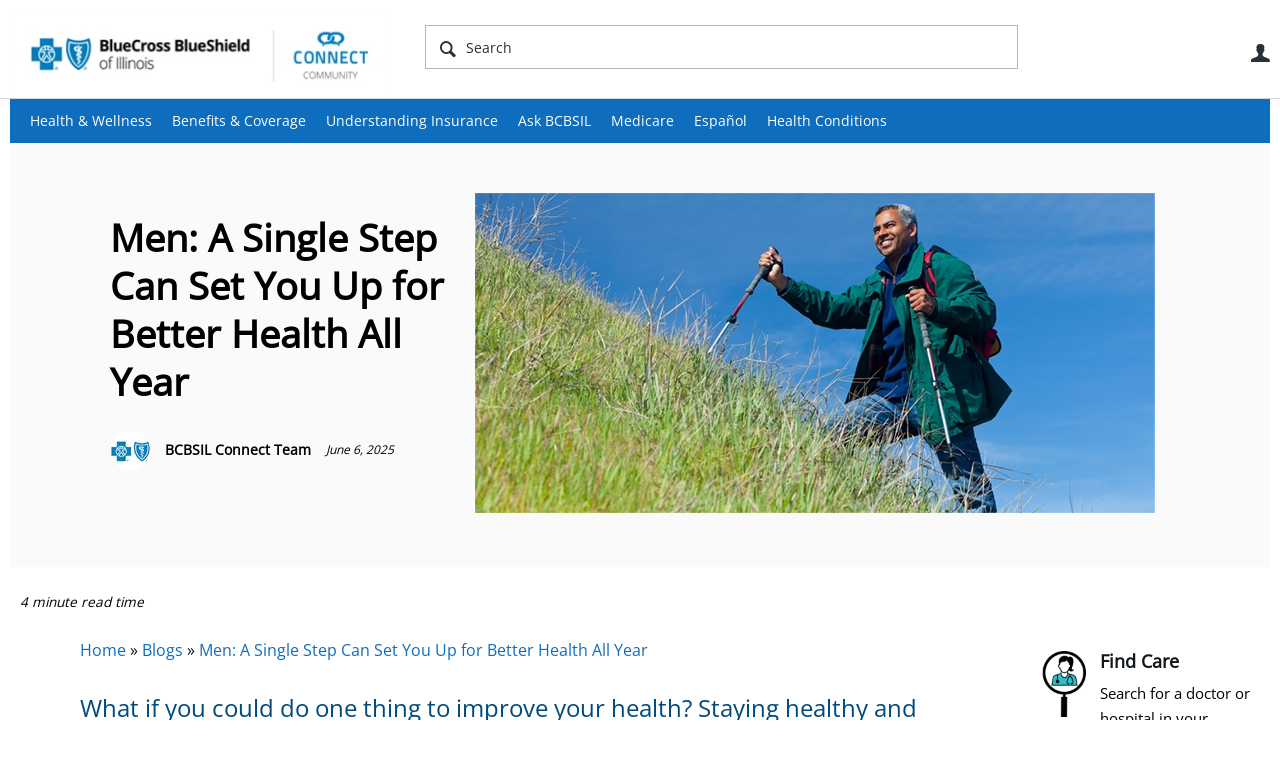

--- FILE ---
content_type: text/html; charset=utf-8
request_url: https://connect.bcbsil.com/health-and-wellness/b/weblog/posts/men-single-step-preventive
body_size: 20117
content:
<!DOCTYPE html>
<html lang="en" class="direction-ltr" style="direction:ltr;" prefix="og: https://ogp.me/ns# article: https://ogp.me/ns/article#"><head><link rel="stylesheet" href="https://connect.bcbsil.com/cfs-filesystemfile/__key/system/h-000000000a70082c-https-connectbcbsilcom-443-css/platform.less?_=638658992488045195" type="text/css" media="screen" /><script type ="text/javascript" src="https://connect.bcbsil.com/cfs-filesystemfile/__key/system/js/jquery.min.js?_=638561610596300563"></script><script type ="text/javascript" src="https://connect.bcbsil.com/cfs-filesystemfile/__key/system/js/telligent.glow.min.js?_=638561610596780564"></script><script type="text/javascript" src="https://connect.bcbsil.com/cfs-filesystemfile/__key/system/js/telligent.evolution.min.js?_=638561610596670561"></script><script type="text/javascript">
// <![CDATA[
try { jQuery.telligent.evolution.site.configure({baseUrl:'https://connect.bcbsil.com/',cookieSameSiteSetting:'Lax',loginReturnUrl:'/health-and-wellness/b/weblog/posts/men-single-step-preventive',isLogout:false,enableGlobalForm:false,scheduledFileStatusUrl:'https://connect.bcbsil.com/callback.ashx?__type=Telligent.Evolution.Platform.Scripting.Plugins.ScheduledFileSupportPlugin%2C%20Telligent.Evolution.Platform',badgeablePanelCountUrl:'https://connect.bcbsil.com/callback.ashx?__type=Telligent.Evolution.CoreServices.Administration.Plugins.BadgeablePanelsServicePlugin%2C%20Telligent.Evolution.Platform',contentPeekUrl:'https://connect.bcbsil.com/callback.ashx?__type=Telligent.Evolution.CoreServices.Peek.Implementations.ContentPeekSupportPlugin%2C%20Telligent.Evolution.Platform',contextQueryString:'_pcurl=~%2Fhealth-and-wellness%2Fb%2Fweblog%2Fposts%2Fmen-single-step-preventive',editorConfigVersionKey:'AAAAAAqthp4%3D-AAAAAAoXdRs%3D-637769228520000000-AAAAAAu%2BZFk%3D',maxMediaWidth:0,mediaMaxHeight:0,defaultMediaWidth:320,defaultMediaHeight:240,directUploadContext:'c6d198b0-aa1a-4350-9ea1-6e8eb02d84de',directUploadUrl:'https://connect.bcbsil.com/api.ashx/v2/cfs/temporary.json?UploadContextId=c6d198b0-aa1a-4350-9ea1-6e8eb02d84de',alphaBlendUrl:'https://connect.bcbsil.com/cfs-filesystemfile/__key/system/images/alpha_5F00_blend.png?_=638561610580800648',blankUrl:'https://connect.bcbsil.com/cfs-filesystemfile/__key/system/images/blank.gif?_=638561610583870705',collapsedUrl:'https://connect.bcbsil.com/cfs-filesystemfile/__key/system/images/collapsed.gif?_=638561610585380574',hueBlendUrl:'https://connect.bcbsil.com/cfs-filesystemfile/__key/system/images/hue_5F00_blend.png?_=638561610589460611',blendUrl:'https://connect.bcbsil.com/cfs-filesystemfile/__key/system/images/blend.png?_=638561610583930607',ddlButtonUrl:'https://connect.bcbsil.com/cfs-filesystemfile/__key/system/images/ddl_5F00_button.gif?_=638561610585880604',expandedUrl:'https://connect.bcbsil.com/cfs-filesystemfile/__key/system/images/expanded.gif?_=638561610588790589',transparentUrl:'https://connect.bcbsil.com/cfs-filesystemfile/__key/system/images/transparent.png?_=638561610594290569',datePattern:{
	pattern: '<January,February,March,April,May,June,July,August,September,October,November,December> <1-31>, <0001-9999>',
    yearIndex: 2,
    monthIndex: 0,
    dayIndex: 1,
    hourIndex: -1,
    minuteIndex: -1,
    amPmIndex: -1,
    parseDateOnLoad: true
},timePattern:{
	pattern: '<1-12>:<00-59> <AM,PM>',
    yearIndex: -1,
    monthIndex: -1,
    dayIndex: -1,
    hourIndex: 0,
    minuteIndex: 1,
    amPmIndex: 2,
    parseDateOnLoad: true
},dateTimePattern:{
	pattern: '<January,February,March,April,May,June,July,August,September,October,November,December> <1-31>, <0001-9999> <1-12>:<00-59> <AM,PM>',
    yearIndex: 2,
    monthIndex: 0,
    dayIndex: 1,
    hourIndex: 3,
    minuteIndex: 4,
    amPmIndex: 5,
    parseDateOnLoad: true
},monthNames:['Jan','Feb','Mar','Apr','May','Jun','Jul','Aug','Sep','Oct','Nov','Dec'],dayNames:['Sun','Mon','Tue','Wed','Thu','Fri','Sat'],authorizationCookieName:'.te.csrf',accessingUserId:2101,accessingUserIsSystemAccount:true,accessingUserTemporary:false,accessingUserIsAuthenticated:false,restUiContext:"p\u0026post\u0026a3b17ab0af5f11dda3501fcf55d89593\u00262b3695e3dfd748f19973a404e5ce7399\u00260",versionKey:'638521438340000000',directionality:'ltr',editorLanguage:'en-US',autoLinkPattern:/((?:http|ftp|https):\/\/)([\w\-]{1,63}(?:\.[\w\-]{1,63}){0,127}(?:\([\w\-\.,@?!^=%&:/~\+#]{0,2046}\)|[\w\-\.,@?!^=%&:/~\+#]{0,2047}[\w\-@?^=%&:/~\+#]){0,2048})/i,defaultErrorMessage:'An error occurred.  Please try again or contact your administrator.',quoteText:'Quote',dateMinuteInFutureFormat:'in a few seconds',dateMinutesInFutureFormat:'in {0} minutes',dateHourInFutureFormat:'in over an hour',dateHoursInFutureFormat:'in {0} hours',dateDayInFutureFormat:'in {0} day',dateDaysInFutureFormat:'in {0} days',dateMonthInFutureFormat:'in {0} month',dateMonthsInFutureFormat:'in {0} months',dateYearInFutureFormat:'in over {0} year',dateYearsInFutureFormat:'in over {0} years',dateNowAgoFormat:'now',dateMinuteAgoFormat:'a few seconds ago',dateMinutesAgoFormat:'{0} minutes ago',dateHourAgoFormat:'{0} hour ago',dateHoursAgoFormat:'{0} hours ago',dateDayAgoFormat:'{0} day ago',dateDaysAgoFormat:'{0} days ago',dateMonthAgoFormat:'{0} month ago',dateMonthsAgoFormat:'{0} months ago',dateYearAgoFormat:'over {0} year ago',dateYearsAgoFormat:'over {0} years ago',previewZoomIn:'Zoom in',previewZoomOut:'Zoom out',previewClose:'Close',collapseExpandedItem:'Collapse',beforeUnloadMessageTip:'Progress will cancel if you leave.',pendingTip:'Progress will begin soon…',beforeUnloadMessageLabel:'Please wait…',clearText:'Clear',okText:'OK'});
jQuery.extend($.fn.evolutionUserFileTextBox.defaults,{removeText:'Remove',selectText:'Select/Upload...',noFileText:'No File Selected'});
jQuery.telligent.evolution.validation.registerExtensions({password:'Password contains invalid chars ...',passwordRegex:'^.*$',email:'Your email address is invalid.',emailRegex:'^[!$\u0026*\\-=^`|~#%\u0027\\.\"+/?_{}\\\\a-zA-Z0-9 ]+@[\\-\\.a-zA-Z0-9]+(?:\\.[a-zA-Z0-9]+)+$',username:'Your sign in name does not meet the requirements for this site.',usernameRegex:'^[a-zA-Z0-9_\\- @\\.\\\\]+$',emails:'One or more emails is invalid',url:'URL not in correct format',urlRegex:'^(?:(?:http|https|mailto|ftp|mms):|/|#|~/|data:image/(?:png|gif|jpe?g);base64,)',required:'This field is required.',date:'Please enter a valid date.',dateISO:'Please enter a valid date (ISO).',number:'Please enter a valid number.',digits:'Please enter only digits.',equalTo:'Please enter the same value again.',pattern:'Please enter valid value.',emailexists:'This email address is already in use.',groupnameexists:'This name is already in use.',mailinglistnameexists:'This name is already in use.',usernameexists:'This name is already in use.',wikipageexists:'This name is already in use.',maxlength:'Please enter no more than {0} characters.',minlength:'Please enter at least {0} characters.',rangelength:'Please enter a value between {0} and {1} characters long.',range:'Please enter a value between {0} and {1}.',max:'Please enter a value less than or equal to {0}.',min:'Please enter a value greater than or equal to {0}.',step:'Please enter a value that is a multiple of {0}.'});
jQuery.extend(jQuery.fn.evolutionLike.defaults,{likeText:'Like',unlikeText:'Unlike',modalTitleText:'People who like this',modalShowMoreText:'Show More',whoLikesOtherText:'\u003ca href=\"{user_profile_url}\" class=\"internal-link view-user-profile\"\u003e{user_display_name}\u003c/a\u003e likes this',whoLikesOtherTwoText:'\u003ca href=\"{user_profile_url}\" class=\"internal-link view-user-profile\"\u003e{user_display_name}\u003c/a\u003e and \u003cspan class=\"who-likes\"\u003e1 other\u003c/span\u003e like this',whoLikesOtherMultipleText:'\u003ca href=\"{user_profile_url}\" class=\"internal-link view-user-profile\"\u003e{user_display_name}\u003c/a\u003e and \u003cspan class=\"who-likes\"\u003e{count} others\u003c/span\u003e like this',whoLikesAccessingText:'You like this',whoLikesAccessingTwoText:'You and \u003cspan class=\"who-likes\"\u003e1 other\u003c/span\u003e like this',whoLikesAccessingMultipleText:'You and \u003cspan class=\"who-likes\"\u003e{count} others\u003c/span\u003e like this'});
jQuery.extend(jQuery.fn.evolutionInlineTagEditor.defaults,{editButtonText:'Edit tags',selectTagsText:'Select tags',saveTagsText:'Save',cancelText:'Cancel'});
jQuery.extend(jQuery.fn.evolutionStarRating.defaults,{titles:['Terrible','Poor','Fair','Average','Good','Excellent'],ratingMessageFormat:'Average rating: {rating} out of {max_rating} with {count} ratings.'});
jQuery.extend(jQuery.fn.evolutionModerate.defaults,{moderateLinkText:'moderate',reportLinkText:'Report as abusive',reportedLinkText:'Reported as abusive',reportedNotificationMessageText:'{NAME}\u0027s post has been reported. \u003cstrong\u003eThank you for your feedback.\u003c/strong\u003e'});
jQuery.extend(jQuery.fn.evolutionBookmark.defaults,{deleteBookmarkText:'Unbookmark {content_type_name}',addBookmarkText:'Bookmark this {content_type_name}',processingText:'...'});
jQuery.extend($.fn.evolutionCodeEditor.defaults,{editorUrl:'/cfs-file/__key/system/ace/ace.js'});
jQuery.extend(jQuery.telligent.evolution.ui.components.forumvotes.defaults,{modalTitleTextThread:'People who had this question',modalTitleTextReply:'People helped by this answer',noVotesText:'No Votes',modalShowMoreText:'More'});
jQuery.extend(jQuery.telligent.evolution.ui.components.forumqualityvotes.defaults,{modalTitleText:'People who voted on this thread',tipTextThread:'View Voters',noVotesText:'No Votes',upVoteText:'Vote Up',downVoteText:'Vote Down',logintext:'Login to vote on this thread',modalShowMoreText:'More'});
jQuery.extend(jQuery.fn.evolutionFeature.defaults,{editFeatureText:'Edit Feature',addFeatureText:'Feature ',processingText:'...'});
jQuery.extend(jQuery.fn.evolutionPager.defaults,{previousLabel:'Go to previous page',nextLabel:'Go to next page',firstLabel:'Go to first page',lastLabel:'Go to last page',individualPageLabel:'Go to page {0}'});
jQuery.telligent.evolution.systemNotifications.configure({explicitPanelUrl:'#_cptype=panel\u0026_cpcontexttype=Explicit\u0026_cppanelid=994a7020-02f3-4fc2-ba7d-be3f0febf9f9\u0026viewnotification=1',notificationText:'System Notification',reviewText:'Click to review and resolve.',andMoreText:' (plus {0} more)'});
} catch(e) { };
// ]]>
</script><meta property="og:image" content="~/cfs-file/__key/pluginfiles/BCBS-OpenGraph-OpenGraphPlugin-defaultImage/connect_5F00_logo.png" /><script type="text/javascript">jQuery(function($) {
	$.telligent.evolution.messaging.subscribe('userActionFollowToggle', function(data) {
		var e = $(data.target);
		var userId = e.data('userid'), accessingUserId = e.data('accessinguserid'), v = e.data('follow');
		e.html('...');
		if (v) {
			$.telligent.evolution.post({
				url: $.telligent.evolution.site.getBaseUrl() + 'api.ashx/v2/users/{FollowerId}/following.json',
				data: { FollowerId: accessingUserId, FollowingId: userId },
				dataType: 'json',
				success: function(response) { e.html('Unfollow').data('follow', false); },
				error: function(response) {  e.html('Follow').data('follow', true); }
			});
		} else {
			$.telligent.evolution.del({
				url: $.telligent.evolution.site.getBaseUrl() + 'api.ashx/v2/users/{FollowerId}/following/{FollowingId}.json',
				data: { FollowerId: accessingUserId, FollowingId: userId },
				dataType: 'json',
				success: function(response) { e.html('Follow').data('follow', true); },
				error: function(response) {  e.html('Unfollow').data('follow', false); }
			});
		}
	});
});</script><script type="text/javascript">jQuery(function($) {
	$.telligent.evolution.messaging.subscribe('userActionFriendshipToggle', function(data) {
		var e = $(data.target);
		var userId = e.data('userid'), accessingUserId = e.data('accessinguserid'), v = parseInt(e.data('friendship'));
		var t = e.html();
		e.html('...');
		if (v == 0) {
				e.html(t);
				$.glowModal('/user/requestfriend?UserId=' + userId + '', {width:670,height:390});
		} else if (v == 3) {
				$.telligent.evolution.post({
					url: $.telligent.evolution.site.getBaseUrl() + 'api.ashx/v2/users/{RequestorId}/friends.json',
					data: { RequestorId: accessingUserId, RequesteeId: userId, RequestMessage: ' '},
					dataType: 'json',
					success: function(response) { window.location = window.location; },
					error: function(response) {  e.html(t); }
				});
		} else if (v == 1 || v == 2 || v == 4) {
			if (v == 4 || (v == 1 && window.confirm('Are you sure you want to cancel this friendship request?')) || (v == 2 && window.confirm('Are you sure you want to unfriend this person?'))) {
				$.telligent.evolution.del({
					url: $.telligent.evolution.site.getBaseUrl() + 'api.ashx/v2/users/{RequestorId}/friends/{RequesteeId}.json',
					data: { RequestorId: accessingUserId, RequesteeId: userId },
					dataType: 'json',
					success: function(response) { window.location = window.location; },
					error: function(response) {  e.html(t); }
				});
			} else { e.html(t); }
		}
	});
});</script><script type="text/javascript">(function($){ $.telligent.evolution.media.defaults.endpoint = 'https://connect.bcbsil.com/callback.ashx?__type=Telligent.Evolution.Api.Plugins.Endpoints.FileViewerEndpoint%2C%20Telligent.Evolution.Platform'; }(jQuery));</script><script type="text/javascript">(function($){ $.telligent.evolution.preview.defaults.endpoint = 'https://connect.bcbsil.com/callback.ashx?__type=Telligent.Evolution.Api.Plugins.Endpoints.WebPreviewEndpoint%2C%20Telligent.Evolution.Platform'; }(jQuery));</script><script type="text/javascript">(function($){ $.fn.evolutionComposer.plugins.mentions.defaults.mentionablesEndpoint = 'https://connect.bcbsil.com/callback.ashx?__type=Telligent.Evolution.Api.Plugins.Endpoints.MentionablesEndpoint%2C%20Telligent.Evolution.Platform'; }(jQuery));</script><script type="text/javascript">(function($){ $.telligent.evolution.language.defaults.dateEndpoint = 'https://connect.bcbsil.com/callback.ashx?__type=Telligent.Evolution.Api.Plugins.Endpoints.DateFormattingEndpoint%2C%20Telligent.Evolution.Platform'; }(jQuery));</script><script type="text/javascript">(function($){ $.fn.evolutionUserFileTextBox.defaults.endpoint = 'https://connect.bcbsil.com/callback.ashx?__type=Telligent.Evolution.Api.Plugins.Endpoints.UserFileTextBoxEndpoint%2C%20Telligent.Evolution.Platform'; }(jQuery));</script><script type="text/javascript">
if (window === window.top) {
	jQuery(function(j){
		var redirected = false;
		var ensureLoggedIn = function(){
			if (!redirected) {
				var hashData = jQuery.telligent.evolution.url.hashData();
				if (hashData._cptype){
					redirected = true;
					window.location = jQuery.telligent.evolution.url.modify({
						url:'/login?ReturnUrl=%2Fhealth-and-wellness%2Fb%2Fweblog%2Fposts%2Fmen-single-step-preventive',
						query: {
							ReturnUrl:window.location+''
						},
						hash: ''
					});
				}
			}
		};
		jQuery(window).on('hashchange', function(){
			ensureLoggedIn();
		});
		ensureLoggedIn()
	});
}
</script><title>Men: A Single Step Can Set You Up for Better Health All Year - Connect Community - BCBSIL</title>
<meta key="og:site_name" content="Connect Community - BCBSIL" />
<meta name="GENERATOR" content="Telligent Community 12" />
<meta name="keywords" content="men&#39;s health, men&#39;s health issues, men&#39;s health and fitness, annual exams, preventive care, men&#39;s cancer screenings" />
<meta name="description" content="What if you could do one thing to improve your health? Staying healthy and feeling good about taking care of yourself is as easy as making one call. Just schedule a yearly exam with your doctor.
That one doctor visit should be packed with good health..." />
<meta property="og:type" content="article" />
<meta property="og:image" content="https://connect.bcbsil.com/cfs-file/__key/communityserver-blogs-components-weblogfiles/00-00-00-00-02/men-single-step-preventive.jpg" />
<meta property="og:url" content="https://connect.bcbsil.com/health-and-wellness/b/weblog/posts/men-single-step-preventive" />
<meta property="og:description" content="What if you could do one thing to improve your health? Staying healthy and feeling good about taking care of yourself is as easy as making one call. Just schedule a yearly exam with your doctor.
That one doctor visit should be packed with good health..." />
<meta property="og:title" content="Men: A Single Step Can Set You Up for Better Health All Year | Blue Cross Blue Shield of Illinois" /><link type="text/css" rel="stylesheet" href="https://connect.bcbsil.com/cfs-filesystemfile/__key/uifiles/h-000000000a70082b-3fc3f82483d14ec485ef92e206116d49-b-2b3695e3dfd748f19973a404e5ce7399-2-theme_5F00_000-theme-f-1-638926811193670000-https-connectbcbsilcom-443/screen.less?_=638926814206149742" /><link type="text/css" rel="stylesheet" href="https://connect.bcbsil.com/cfs-filesystemfile/__key/uifiles/h-000000000a70082b-3fc3f82483d14ec485ef92e206116d49-b-2b3695e3dfd748f19973a404e5ce7399-2-theme_5F00_000-theme-f-1-638926811193670000-https-connectbcbsilcom-443/print.css?_=638926814250479709" media="print" /><link type="text/css" rel="stylesheet" href="https://connect.bcbsil.com/cfs-filesystemfile/__key/uifiles/h-000000000a70082b-3fc3f82483d14ec485ef92e206116d49-b-2b3695e3dfd748f19973a404e5ce7399-2-theme_5F00_000-theme-f-1-638926811193670000-https-connectbcbsilcom-443/handheld.less?_=638926814277019687" media="only screen and (max-width: 670px)" /><link type="text/css" rel="stylesheet" href="https://connect.bcbsil.com/cfs-filesystemfile/__key/uifiles/h-000000000a70082b-3fc3f82483d14ec485ef92e206116d49-b-2b3695e3dfd748f19973a404e5ce7399-2-theme_5F00_000-theme-f-1-638926811193670000-https-connectbcbsilcom-443/tablet.less?_=638926814282139685" media="only screen and (min-device-width: 671px) and (max-device-width: 1024px) and (orientation: landscape), only screen and (min-device-width: 671px) and (max-device-width: 1024px) and (orientation: portrait)" /><meta name="viewport" content="width=device-width, user-scalable=yes, initial-scale=1, maximum-scale=2" />

	<link rel="icon" type="image/png" href="https://connect.bcbsil.com/cfs-file/__key/themefiles/tc-s-3fc3f82483d14ec485ef92e206116d49-00000000000000000000000000000000-favicon/bcbsil_5F00_connect_5F00_120x120.png">
	<link rel="apple-touch-icon" href="https://connect.bcbsil.com/cfs-file/__key/themefiles/tc-s-3fc3f82483d14ec485ef92e206116d49-00000000000000000000000000000000-favicon/bcbsil_5F00_connect_5F00_120x120.png">
<link type="text/css" rel="stylesheet" href="https://connect.bcbsil.com/cfs-filesystemfile/__key/uifiles/h-000000000a70082b-3fc3f82483d14ec485ef92e206116d49-b-2b3695e3dfd748f19973a404e5ce7399-2-theme_5F00_000-theme-f-1-638926811193670000-https-connectbcbsilcom-443/cssoverrides.css?_=638926814183489759" /><link type="text/css" rel="stylesheet" href="https://connect.bcbsil.com/cfs-filesystemfile/__key/uifiles/h-000000000a70082b-3fc3f82483d14ec485ef92e206116d49-b-2b3695e3dfd748f19973a404e5ce7399-2-theme_5F00_000-theme-f-1-638926811193670000-https-connectbcbsilcom-443/analyticswidget.css?_=638926814206399726" /><link type="text/css" rel="stylesheet" href="https://connect.bcbsil.com/cfs-filesystemfile/__key/uifiles/h-000000000a70082b-3fc3f82483d14ec485ef92e206116d49-b-2b3695e3dfd748f19973a404e5ce7399-2-theme_5F00_000-theme-f-1-638926811193670000-https-connectbcbsilcom-443/recipe.css?_=638926814206849733" /><link type="text/css" rel="stylesheet" href="https://connect.bcbsil.com/cfs-filesystemfile/__key/uifiles/h-000000000a70082b-3fc3f82483d14ec485ef92e206116d49-b-2b3695e3dfd748f19973a404e5ce7399-2-theme_5F00_000-theme-f-1-638926811193670000-https-connectbcbsilcom-443/bcbs_5F00_handheld.css?_=638926814206569746" /><link type="text/css" rel="stylesheet" href="https://connect.bcbsil.com/cfs-filesystemfile/__key/uifiles/h-000000000a70082b-3fc3f82483d14ec485ef92e206116d49-b-2b3695e3dfd748f19973a404e5ce7399-2-theme_5F00_000-theme-f-1-638926811193670000-https-connectbcbsilcom-443/ideas_2D00_handheld.css?_=638926814206709731" /><link type="text/css" rel="stylesheet" href="https://connect.bcbsil.com/cfs-filesystemfile/__key/uifiles/h-000000000a70082b-3fc3f82483d14ec485ef92e206116d49-b-2b3695e3dfd748f19973a404e5ce7399-2-theme_5F00_000-theme-f-1-638926811193670000-https-connectbcbsilcom-443/ideas.css?_=638926814210929736" /><link type="text/css" rel="stylesheet" href="https://connect.bcbsil.com/cfs-filesystemfile/__key/uifiles/h-000000000a70082b-3fc3f82483d14ec485ef92e206116d49-b-2b3695e3dfd748f19973a404e5ce7399-2-theme_5F00_000-theme-f-1-638926811193670000-https-connectbcbsilcom-443/bcbstx_5F00_connect_5F00_2017.css?_=638926814215999729" /><link type="text/css" rel="stylesheet" href="https://connect.bcbsil.com/cfs-filesystemfile/__key/uifiles/h-000000000a70082b-3fc3f82483d14ec485ef92e206116d49-b-2b3695e3dfd748f19973a404e5ce7399-2-theme_5F00_000-theme-f-1-638926811193670000-https-connectbcbsilcom-443/bcbs11.less?_=638926814245999719" /><link type="text/css" rel="stylesheet" href="https://connect.bcbsil.com/cfs-filesystemfile/__key/uifiles/h-000000000a70082b-3fc3f82483d14ec485ef92e206116d49-b-2b3695e3dfd748f19973a404e5ce7399-2-theme_5F00_000-theme-f-1-638926811193670000-https-connectbcbsilcom-443/2019_5F00_bcbs.css?_=638926814220509723" />
<script type="text/javascript" src="https://connect.bcbsil.com/cfs-filesystemfile/__key/themefiles/f-s-3fc3f82483d14ec485ef92e206116d49-jsfiles/theme.js?_=638926811208116354"></script>
<script type="text/javascript">
jQuery(function(j){
	j.telligent.evolution.theme.social.register({
		dockedSidebars:  true ,
		adaptiveHeaders:  true ,
		adaptiveHeadersMinWidth: 670
	})
});
</script>
<script type="text/javascript" src="https://ws.sharethis.com/button/buttons.js"></script>
<script type="text/javascript">stLight.options({publisher: "a59a0a84-cb5c-42cf-b8f0-abf425533cda", doNotHash: false, doNotCopy: false, hashAddressBar: false});</script>
<script src="//nexus.ensighten.com/hcsc/Bootstrap.js" type="text/javascript"></script>
<script src="//assets.adobedtm.com/launch-ENc25945a77fef4a0e9a68ba738fe000a7.min.js" async></script>
<script async src="https://siteimproveanalytics.com/js/siteanalyze_6282382.js"></script>
<meta name="google-site-verification" content="dL4r_JNmDsqZudjga8UrZSdBrcMzjr2178NaceniQZ0" />
<meta name="google-site-verification" content="JXy6D981x7aengHT5d0vvGQs32zbc6yrDqd3VxuATIk" />
<meta name="facebook-domain-verification" content="gu0hpriiw7gkmigqzgxxxxzjbvlrtn" />
<!-- Facebook Pixel Code -->
<script>
!function(f,b,e,v,n,t,s)
{if(f.fbq)return;n=f.fbq=function(){n.callMethod?
n.callMethod.apply(n,arguments):n.queue.push(arguments)};
if(!f._fbq)f._fbq=n;n.push=n;n.loaded=!0;n.version='2.0';
n.queue=[];t=b.createElement(e);t.async=!0;
t.src=v;s=b.getElementsByTagName(e)[0];
s.parentNode.insertBefore(t,s)}(window,document,'script',
'https://connect.facebook.net/en_US/fbevents.js');
fbq('init', '152762562048811'); 
fbq('track', 'PageView');
</script>
<noscript>
<img height="1" width="1" 
src="https://www.facebook.com/tr?id=152762562048811&ev=PageView
&noscript=1"/>
</noscript>
<!-- End Facebook Pixel Code -->
<!-- Facebook Pixel Code -->
<script>
!function(f,b,e,v,n,t,s)
{if(f.fbq)return;n=f.fbq=function(){n.callMethod?
n.callMethod.apply(n,arguments):n.queue.push(arguments)};
if(!f._fbq)f._fbq=n;n.push=n;n.loaded=!0;n.version='2.0';
n.queue=[];t=b.createElement(e);t.async=!0;
t.src=v;s=b.getElementsByTagName(e)[0];
s.parentNode.insertBefore(t,s)}(window,document,'script',
'https://connect.facebook.net/en_US/fbevents.js');
fbq('init', '141952486481812'); 
fbq('track', 'PageView');
</script>
<noscript>
<img height="1" width="1" 
src="https://www.facebook.com/tr?id=141952486481812&ev=PageView
&noscript=1"/>
</noscript>
<!-- End Facebook Pixel Code --><link rel="stylesheet" href="https://connect.bcbsil.com/cfs-filesystemfile/__key/uifiles/h-000000000a70082b-3fc3f82483d14ec485ef92e206116d49-b-2b3695e3dfd748f19973a404e5ce7399-0-header_5F00_0010-81-f-3-638561647206770000-https-connectbcbsilcom-443/style.less?_=638658992505695283"  />
<link rel="stylesheet" href="https://connect.bcbsil.com/cfs-filesystemfile/__key/uifiles/h-000000000a70082b-3fc3f82483d14ec485ef92e206116d49-b-2b3695e3dfd748f19973a404e5ce7399-0-header_5F00_0010-82-f-3-638561647206770000-https-connectbcbsilcom-443/style.less?_=638658992506835240"  />
<link rel="stylesheet" href="https://connect.bcbsil.com/utility/scripted-file.ashx?_fid=82&_wid=header-82&_ct=header_0010&_ctt=a3b17ab0af5f11dda3501fcf55d89593&_ctc=2b3695e3dfd748f19973a404e5ce7399&_ctn=3fc3f82483d14ec485ef92e206116d49&_ctd=0&_ep=0&_rt=Web&_cft=Other&_cf=style.vm&_pcurl=~%2Fhealth-and-wellness%2Fb%2Fweblog%2Fposts%2Fmen-single-step-preventive"  />
<link rel="stylesheet" href="https://connect.bcbsil.com/cfs-filesystemfile/__key/uifiles/h-000000000a70082b-3fc3f82483d14ec485ef92e206116d49-b-2b3695e3dfd748f19973a404e5ce7399-0-ppost_5F00_0000-6501-f-3-639014113556670000-https-connectbcbsilcom-443/style.less?_=639014113653130283"  />
<link rel="stylesheet" href="https://connect.bcbsil.com/cfs-filesystemfile/__key/uifiles/h-000000000a70082b-3fc3f82483d14ec485ef92e206116d49-b-2b3695e3dfd748f19973a404e5ce7399-0-ppost_5F00_0000-6773-f-3-639014113556670000-https-connectbcbsilcom-443/style.less?_=639014113654380287"  />
<link rel="stylesheet" href="https://connect.bcbsil.com/cfs-filesystemfile/__key/uifiles/h-000000000a70082b-3fc3f82483d14ec485ef92e206116d49-b-2b3695e3dfd748f19973a404e5ce7399-0-ppost_5F00_0000-6507-f-3-639014113556670000-https-connectbcbsilcom-443/style.less?_=639014113654870342"  />
<link rel="stylesheet" href="https://connect.bcbsil.com/cfs-filesystemfile/__key/uifiles/h-000000000a70082b-3fc3f82483d14ec485ef92e206116d49-b-2b3695e3dfd748f19973a404e5ce7399-0-ppost_5F00_0000-6506-f-3-639014113556670000-https-connectbcbsilcom-443/style.less?_=639014113655480262"  />
<link rel="stylesheet" href="https://connect.bcbsil.com/cfs-filesystemfile/__key/uifiles/h-000000000a70082b-3fc3f82483d14ec485ef92e206116d49-b-2b3695e3dfd748f19973a404e5ce7399-0-ppost_5F00_0000-6505-f-3-639014113556670000-https-connectbcbsilcom-443/style.less?_=639014113653660243"  />
<link rel="stylesheet" href="https://connect.bcbsil.com/cfs-filesystemfile/__key/uifiles/h-000000000a70082b-3fc3f82483d14ec485ef92e206116d49-b-2b3695e3dfd748f19973a404e5ce7399-0-footer_5F00_0010-76-f-3-638561647206770000-https-connectbcbsilcom-443/style.less?_=638658992506505226"  /><link rel="pingback" href="https://connect.bcbsil.com/health-and-wellness/b/weblog/pingback" /><link rel="alternate" type="application/rss+xml" title="Blogs (RSS 2.0)" href="https://connect.bcbsil.com/health-and-wellness/b/weblog/rss"  /><link rel="alternate" type="application/atom+xml" title="Blogs  (Atom 1.0)" href="https://connect.bcbsil.com/health-and-wellness/b/weblog/atom"  /><link rel="EditURI" type="application/rsd+xml" title="RSD" href="https://connect.bcbsil.com/health-and-wellness/b/weblog/rsd" /><link rel="wlwmanifest" type="application/wlwmanifest+xml" title="WLWManifest" href="https://connect.bcbsil.com/health-and-wellness/b/weblog/wlwmanifest" /></head><body spellcheck="true">


<div class="single-column header-fragments evolution-reflow-container" data-related="_h_page" id="_h_singlecolumn" style = "display:none"></div><div class="header-fragments evolution-reflow-container" data-related="_h_singlecolumn" id="_h_page"  data-reflow-width="570"><div class="layout">
<div class="layout-header"></div>
<div class="layout-content header-top-content" id="_h_layout"><div class="layout-region header" id="_h_header">
<div class="layout-region-inner header"><div class="content-fragment site-banner no-wrapper responsive-1 	all
" id="header-81" data-reflow="_h_header,_h_singlecolumn,1,0,0">
<div class="content-fragment-content">







	


	
<style>
.header-fragments .layout .header-top-content .layout-region.header {
	background-color: #FAFAFA;
}

.banner.site fieldset ul.field-list li.field-item .field-item-input input {
	background-color: #FFFFFF;
}


.header-fragments .header-top-content .layout-region.header .banner.site .navigation-list ul a,
.header-fragments .header-top-content .layout-region.header .banner.site .navigation-list ul a.active,
.header-fragments .header-top-content .layout-region.header .banner.site fieldset ul li .field-item-input input,
.header-fragments .header-top-content .layout-region.header .banner.site fieldset ul li .field-item-input input.active,
.header-fragments .header-top-content .layout-region.header .banner.site fieldset ul.field-list li.field-item .field-item-input:after,
.header-fragments .header-top-content .layout-region.header .banner.site fieldset ul.field-list li.field-item .field-item-input input.active,
.header-fragments .header-top-content .layout-region.header .content-fragment.navigation-custom .navigation-list[data-direction='horizontal'] a {
	color: #263238;
}
.header-fragments .header-top-content .layout-region.header .banner.site fieldset ul.field-list li.field-item .field-item-input input::placeholder {
	color: #263238;
}
.header-fragments .header-top-content .layout-region.header .banner.site fieldset ul.field-list li.field-item .field-item-input input:-ms-input-placeholder {
	color: #263238;
}
.header-fragments .header-top-content .layout-region.header .banner.site fieldset ul.field-list li.field-item .field-item-input input::-ms-input-placeholder {
	color: #263238;
}

.header-fragments:hover .header-top-content .layout-region.header .banner.site .navigation-list ul a,
.header-fragments:hover .header-top-content .layout-region.header .banner.site .navigation-list ul a.active,
.header-fragments .header-top-content .layout-region.header .banner.site .navigation-list ul a.active,
.header-fragments:hover .header-top-content .layout-region.header .banner.site fieldset ul li .field-item-input input,
.header-fragments:hover .header-top-content .layout-region.header .banner.site fieldset ul li .field-item-input input.active,
.header-fragments:hover .header-top-content .layout-region.header .banner.site fieldset ul.field-list li.field-item .field-item-input:after,
.header-fragments:hover .header-top-content .layout-region.header .banner.site fieldset ul.field-list li.field-item .field-item-input input.active,
.header-fragments .header-top-content .layout-region.header .content-fragment.navigation-custom .navigation-list[data-direction='horizontal'] a.subnav-open,
.header-fragments .header-top-content .layout-region.header .content-fragment.navigation-custom .navigation-list[data-direction='horizontal'] a.links-expanded,
.header-fragments:hover .header-top-content .layout-region.header .content-fragment.navigation-custom .navigation-list[data-direction='horizontal'] a {
	color: #263238;
}
.header-fragments:hover .header-top-content .layout-region.header .banner.site fieldset ul.field-list li.field-item .field-item-input input::placeholder {
	color: #263238;
}
.header-fragments:hover .header-top-content .layout-region.header .banner.site fieldset ul.field-list li.field-item .field-item-input input:-ms-input-placeholder {
	color: #263238;
}
.header-fragments:hover .header-top-content .layout-region.header .banner.site fieldset ul.field-list li.field-item .field-item-input input::-ms-input-placeholder {
	color: #263238;
}
.header-fragments .header-top-content .layout-region.header .content-fragment.navigation-custom .navigation-list[data-direction='horizontal'] a.selected:after {
	background-color: #263238;
}



	.banner.site.with-site-navigation fieldset.search {
		border-left: 1px solid #CFD8DC;
		border-right: 1px solid #CFD8DC;
	}
	.header-fragments .layout .header-top-content .layout-region.header {
		border-bottom: 1px solid #CFD8DC;
	}

.single-column .banner.site {
	background-color: #FAFAFA;
}
.single-column .banner.site > .navigation-list.handheld ul a,
.single-column .banner.site .container.handheld .user-links ul a {
	color: #263238;
}
.single-column .banner.site > .navigation-list.handheld ul a.active,
.single-column .banner.site .container.handheld .user-links ul a.active {
	color: #263238;
}
	.single-column .content-fragment.site-banner  {
		border-bottom: 1px solid #CFD8DC;
	}
</style>

<div class="banner site  all  " id="header-81_banner">
			<div class="avatar">
																		<a href="https://connect.bcbsil.com/" title="Home"  class="ui-tip" >
					<img src="https://connect.bcbsil.com/cfs-filesystemfile/__key/communityserver-components-imagefileviewer/widgetcontainerfiles-3fc3f82483d14ec485ef92e206116d49-s-AAAAAAAAAAAAAAAAAAAAAA-header-header-puMvmaqSuUWjyidB0hdi0w-logo/bcbsil_2D00_connect_2D00_logo_2D00_2023.jpg_2D00_380x88.jpg?_=638660060646629670" border="0px" alt="Connect Community - BCBSIL" />
				</a>
					</div>

					<div class="name hidden">Connect Community - BCBSIL</div>
		
						<form><fieldset class="search" id="header-81_searchFields">
			<ul class="field-list">
				<li class="field-item">
					<span class="field-item-description hidden">
						<label>Search</label>
					</span>
					<span class="field-item-input">
						<input autocomplete="off" type="search" placeholder="Search" aria-label="Search" id="header-81_Search" value=""  />
					</span>
				</li>
			</ul>
		</fieldset></form>
								<div class="navigation-list user-links" id="header-81_bannerLinks">
					<ul>
																																																										<li class="navigation-list-item">
								<a href="/login?ReturnUrl=%2Fhealth-and-wellness%2Fb%2Fweblog%2Fposts%2Fmen-single-step-preventive" class="internal-link user with-icon ui-tip" title="Join or sign in">User</a>
							</li>
																																																																						</ul>
				</div>
						<div class="navigation-list handheld">
			<ul>
				<li class="navigation-list-item">
					<a href="#" class="site" id="header-81_handheldSiteLinksLink"  style="visibility: hidden;">Site</a>
				</li>
				<li class="navigation-list-item">
					<a href="#" class="search" id="header-81_handheldSearchFieldsLink">Search</a>
				</li>
				<li class="navigation-list-item">
																		<a href="/login?ReturnUrl=%2Fhealth-and-wellness%2Fb%2Fweblog%2Fposts%2Fmen-single-step-preventive" class="user">User</a>
															</li>
			</ul>
		</div>
		<div class="container handheld">
			<fieldset class="search" style="display:none" id="header-81_handheldSearchFields"></fieldset>
			<div class="user-links" style="display:none" id="header-81_handheldBannerLinks"></div>
		</div>
	</div>

</div>
<div class="content-fragment-footer"></div>
</div>
</div>
</div>
<div class="layout-region content" id="_h_content">
<div class="layout-region-inner content"><div class="content-fragment navigation-custom no-wrapper responsive-1 " id="header-82" data-reflow="_h_content,_h_singlecolumn,1,1,1">
<div class="content-fragment-content">




	


			<div class="ui-links navigation-list links"
			id="header-82_container"
			data-minlinks="0"
			data-direction="horizontal"
			data-maxlinks="7">
			<ul class="navigation-list">
						<li class="navigation-list-item">
					<a href="https://connect.bcbsil.com/tags/health+and+wellness" >Health & Wellness</a>
																		<ul class="children" style="display:none">
																			<li>
								<a href="https://connect.bcbsil.com/tags/health+conditions+and+prevention" >Health Conditions & Prevention</a>
							</li>
																			<li>
								<a href="https://connect.bcbsil.com/tags/healthy+living" >Healthy Living </a>
							</li>
																			<li>
								<a href="https://connect.bcbsil.com/tags/healthy+mind" >Healthy Mind</a>
							</li>
																			<li>
								<a href="/nutrition/w/recipe-book" >Recipe Book</a>
							</li>
													</ul>
											
				</li>
						<li class="navigation-list-item">
					<a href="https://connect.bcbsil.com/tags/benefits+and+coverage" >Benefits & Coverage</a>
																		<ul class="children" style="display:none">
																			<li>
								<a href="https://connect.bcbsil.com/tags/employer+coverage" >Employer Coverage</a>
							</li>
																			<li>
								<a href="https://connect.bcbsil.com/tags/individual+and+family+coverage" >Individual & Family Coverage</a>
							</li>
																			<li>
								<a href="https://connect.bcbsil.com/tags/health+insurance+tools" >Health Insurance Tools</a>
							</li>
																			<li>
								<a href="https://connect.bcbsil.com/p/health-care-coverage-help" >Health Care Coverage 1-to-1 Videos</a>
							</li>
													</ul>
											
				</li>
						<li class="navigation-list-item">
					<a href="https://connect.bcbsil.com/tags/understanding+Insurance" >Understanding Insurance</a>
																		<ul class="children" style="display:none">
																			<li>
								<a href="https://connect.bcbsil.com/tags/Insurance+basics" >Insurance Basics</a>
							</li>
																			<li>
								<a href="https://connect.bcbsil.com/tags/How+health+Insurance+works" >How Health Insurance Works</a>
							</li>
																			<li>
								<a href="https://connect.bcbsil.com/tags/importance+of+health+Insurance" >Importance of Health Insurance</a>
							</li>
																			<li>
								<a href="https://connect.bcbsil.com/tags/Getting+Health+Insurance" >Getting Health Insurance</a>
							</li>
													</ul>
											
				</li>
						<li class="navigation-list-item">
					<a href="https://connect.bcbsil.com/ask-bcbsil/w/frequently-asked-questions" >Ask BCBSIL</a>
																		<ul class="children" style="display:none">
																			<li>
								<a href="https://connect.bcbsil.com/ask-bcbsil/w/frequently-asked-questions" >FAQs</a>
							</li>
																			<li>
								<a href="https://connect.bcbsil.com/ask-bcbsil/f/questions-and-answers" >Ask a Question</a>
							</li>
																			<li>
								<a href="https://connect.bcbsil.com/p/privatemessageus" >Send Private Message</a>
							</li>
																			<li>
								<a href="https://www.bcbsil.com/" >Visit BCBSIL.com</a>
							</li>
													</ul>
											
				</li>
						<li class="navigation-list-item">
					<a href="https://connect.bcbsil.com/medicare/" >Medicare</a>
																		<ul class="children" style="display:none">
																			<li>
								<a href="https://connect.bcbsil.com/medicare/tags/Medicare+Health+and+Wellness" >Health and Wellness</a>
							</li>
																			<li>
								<a href="https://connect.bcbsil.com/medicare/tags/medicare+benefits+and+coverage" >Benefits and Coverage</a>
							</li>
																			<li>
								<a href="https://connect.bcbsil.com/medicare/tags/understanding+medicare" >Understanding Medicare</a>
							</li>
																			<li>
								<a href="https://connect.bcbsil.com/medicare/b/medicare-espanol" >Medicare en Español</a>
							</li>
																			<li>
								<a href="https://connect.bcbsil.com/medicare/p/medicare-digital-tools" >Using Digital Tools</a>
							</li>
													</ul>
											
				</li>
						<li class="navigation-list-item">
					<a href="https://connect.bcbsil.com/espanol/" >Español</a>
																		<ul class="children" style="display:none">
																			<li>
								<a href="https://connect.bcbsil.com/espanol/b/tusalud" >Tu Salud</a>
							</li>
																			<li>
								<a href="https://connect.bcbsil.com/espanol/b/seguroparati" >Seguro Para Ti</a>
							</li>
																			<li>
								<a href="https://connect.bcbsil.com/espanol/b/tucobertura" >Tu Cobertura</a>
							</li>
													</ul>
											
				</li>
						<li class="navigation-list-item">
					<a href="https://connect.bcbsil.com/tags/health+conditions+and+prevention" >Health Conditions</a>
																		<ul class="children" style="display:none">
																			<li>
								<a href="https://connect.bcbsil.com/asthma" >Asthma</a>
							</li>
																			<li>
								<a href="https://connect.bcbsil.com/behavioral-health" >Behavioral Health</a>
							</li>
																			<li>
								<a href="https://connect.bcbsil.com/breast-cancer" >Breast Cancer</a>
							</li>
																			<li>
								<a href="https://connect.bcbsil.com/colon-health" >Colon Health</a>
							</li>
																			<li>
								<a href="https://connect.bcbsil.com/diabetes" >Diabetes</a>
							</li>
																			<li>
								<a href="https://connect.bcbsil.com/flu" >Flu</a>
							</li>
																			<li>
								<a href="https://connect.bcbsil.com/heart-health" >Heart Health</a>
							</li>
																			<li>
								<a href="https://connect.bcbsil.com/maternal-and-infant-health/" >Maternal and Infant Health</a>
							</li>
													</ul>
											
				</li>
					<li class="navigation-list-item">
					<a href="#" class="prepend-icon down-open-mini" data-more>More</a>
				</li>
				<li class="navigation-list-item">
					<a href="#" data-cancel>Cancel</a>
				</li>
			</ul>
		</div>
		</div>
<div class="content-fragment-footer"></div>
</div>
</div>
</div>
</div>
<div class="layout-footer"></div>
</div><input type="hidden" name="_h_state" id="_h_state" value="" /></div>
<div class="single-column content-fragment-page post evolution-reflow-container" data-related="_p_page" id="_p_singlecolumn" style = "display:none"></div><div class="content-fragment-page post evolution-reflow-container" data-related="_p_singlecolumn" id="_p_page"  data-reflow-width="570"><div class="layout">
<div class="layout-header"></div>
<div class="layout-content header-top-sidebar-left-content-center-sidebar-right" id="_p_layout"><div class="layout-region header" id="_p_header">
<div class="layout-region-inner header"><div class="content-fragment blog-title no-wrapper responsive-1 " id="fragment-6500" data-reflow="_p_header,_p_singlecolumn,1,0,0">
<div class="content-fragment-content">
    
	        	
			<h1 class="title">Men: A Single Step Can Set You Up for Better Health All Year</h1>
	</div>
<div class="content-fragment-footer"></div>
</div>
<div class="content-fragment blog-post-byline no-wrapper responsive-1 " id="fragment-6501" data-reflow="_p_header,_p_singlecolumn,1,0,1">
<div class="content-fragment-content">




<div class="content-details">
	<div class="content-author">
		<div class="avatar">
							<a href="/members/bcbsilconnect">
					<img src="https://connect.bcbsil.com/cfs-filesystemfile/__key/communityserver-components-imagefileviewer/communityserver-components-avatars-00-00-00-21-16/4TSV0EL6S74N.jpg_2D00_80x80x2.jpg?_=635446585560040454" border="0px" alt="BCBSIL Connect Team" />
				</a>
					</div>
		<span class="user-name">
							<a href="/members/bcbsilconnect" class="internal-link view-user-profile">
					BCBSIL Connect Team
				</a>
					</span>
	</div>
	<div class="content-date">
		<time datetime="2025-06-06T14:48:00.000Z">June 6, 2025</time>
	</div>
</div>

		</div>
<div class="content-fragment-footer"></div>
</div>
<div class="content-fragment blog-post-poster no-wrapper responsive-1 " id="fragment-6502" data-reflow="_p_header,_p_singlecolumn,1,0,2">
<div class="content-fragment-content">


<style type="text/css" media="all">
    .content-author .avatar img { border-radius: 500px; margin-right: 15px; float: left; }
    .content-author .user-name a { color: #757575; font-weight: 700; float: left; margin-right: 15px; vertical-align: middle; padding-top: 10px; font-size: 14px; }
    .content-date {float: left; font-size: 12px; font-style: italic; color: #a3a3a3; padding-top: 10px; }
    .featuredWrapper.noimage  { padding: 20px 80px; margin-bottom: 0px; }
    .featuredWrapper.noimage .title { margin: 0.5em 0; line-height: 80%; }
    
    .content-fragment.blog-title, .content-fragment.blog-post-byline  { display: none; }
</style>


            <div class="featuredWrapper">
            <div class="featuredContent">
                <h1>Men: A Single Step Can Set You Up for Better Health All Year</h1>
                
                 <div class="content-author">
            		<div class="avatar">
            			            				<a href="$core_v2_encoding.HtmlAttributeEncode($blogPost.Author.ProfileUrl)">
            					<img src="https://connect.bcbsil.com/cfs-filesystemfile/__key/communityserver-components-imagefileviewer/communityserver-components-avatars-00-00-00-21-16/4TSV0EL6S74N.jpg_2D00_40x40x2.jpg?_=635446579735393780" border="0px" alt="BCBSIL Connect Team" />
            				</a>
            			            		</div>
            		<span class="user-name">
            			            				<a href="/members/bcbsilconnect" class="internal-link view-user-profile">
            					BCBSIL Connect Team
            				</a>
            			            		</span>
            	</div>
            	<div class="content-date">
            		<time datetime="2025-06-06T14:48:00.000Z">June 6, 2025</time>
            	</div>
            </div>
                    	
        	        	        		
        	        	            <img src="https://connect.bcbsil.com/cfs-filesystemfile/__key/communityserver-components-secureimagefileviewer/communityserver-blogs-components-weblogfiles-00-00-00-00-02/men-single-step-preventive.jpg_2D00_680x320x2.jpg?_=638197569106641277" alt="Men: A Single Step Can Set You Up for Better Health All Year" />
        </div>
    </div>
<div class="content-fragment-footer"></div>
</div>
<div class="content-fragment blog-post-readtime no-wrapper responsive-1 " id="fragment-6773" data-reflow="_p_header,_p_singlecolumn,1,0,3">
<div class="content-fragment-content">





<div class="content-details">
	<div class="content-readtime">
	    	        <span>4 minute read time</span>
	    	</div>
</div></div>
<div class="content-fragment-footer"></div>
</div>
</div>
</div>
<div class="layout-region left-sidebar" id="_p_left-sidebar">
<div class="layout-region-inner left-sidebar"><div class="content-fragment social-buttons no-wrapper with-spacing responsive-3 " id="fragment-6504" data-reflow="_p_left-sidebar,_p_singlecolumn,3,2,4">
<div class="content-fragment-content">
<style>
    .stButton .facebook { background-image: url("/resized-image/__size/30x30/__key/widgetfiles/8d15240406c2487480fe589ed2a6e813-d/facebook.png"); } 
    .stButton .link { background-image: url("/resized-image/__size/30x30/__key/widgetfiles/8d15240406c2487480fe589ed2a6e813-d/share.png"); } 
    .stButton .instagram { background-image: url("/resized-image/__size/30x30/__key/widgetfiles/8d15240406c2487480fe589ed2a6e813-d/icon_2D00_instagram_2D00_blue.png"); } 
    .stButton .email { background-image: url("/resized-image/__size/30x30/__key/widgetfiles/8d15240406c2487480fe589ed2a6e813-d/email.png"); } 
    
    .stButton .chicklets { height: 30px; width: 30px; background-size: inherit; }
    .social-buttons>span { display: block; text-align: center; padding: 5px 0; }
</style>


<div class="social-buttons">
    <span class="st_link" displayText='' st_url="https://connect.bcbsil.com//health-and-wellness/b/weblog/posts/men-single-step-preventive"><span class="stButton" id="fragment-6504_stLink" onclick="return false;"><span class="chicklets link"><a class="st_link" href="#" aria-label="Copied Link" onclick="return false;">
    </a></span></span></span>
    <span class="st_facebook" displayText='' st_title="BCBSIL" st_short_url="https://connect.bcbsil.com/health-and-wellness/b/weblog/posts/men-single-step-preventive" st_url="https://connect.bcbsil.com/health-and-wellness/b/weblog/posts/men-single-step-preventive" st_image=""></span>
    <span class="st_instagram" displayText='' st_title="BCBSIL Instagram" st_short_url="https://connect.bcbsil.com/health-and-wellness/b/weblog/posts/men-single-step-preventive" st_url="https://connect.bcbsil.com/health-and-wellness/b/weblog/posts/men-single-step-preventive" st_image=""></span>
</div></div>
<div class="content-fragment-footer"></div>
</div>
</div>
</div>
<div class="layout-region right-sidebar" id="_p_right-sidebar">
<div class="layout-region-inner right-sidebar"><div class="content-fragment call-to-action no-wrapper with-spacing responsive-3 " id="fragment-6507" data-reflow="_p_right-sidebar,_p_singlecolumn,3,5,5">
<div class="content-fragment-content">




    
<div class="cta-wrapper">
    <div class="image" alt=""> <img src="https://connect.bcbsil.com/cfs-file/__key/widgetcontainerfiles/3fc3f82483d14ec485ef92e206116d49-b-45U2K9ff8UiZc6QE5c5zmQ-page-1post-_5F00_vd9Icy6a0WuxPOtVUsJXA-image/7.png" alt=""/> </div>
        <div class="heading"><h3 class=""> Find Care </h3> </div>    <div class="content"> <p>Search for a doctor or hospital in your network.</p><div style="clear:both;"></div> </div>
    <div class="learnMore"><fieldset> <a  class="internal-link " href="https://my.providerfinderonline.com/?ci=IL-UUX&corp_code=IL" title="Find Care" >
        Find Care 
        </a></fieldset>     </div>
</div></div>
<div class="content-fragment-footer"></div>
</div>
<div class="content-fragment raw-content no-wrapper responsive-3 " id="fragment-6506" data-reflow="_p_right-sidebar,_p_singlecolumn,3,5,6">
<div class="content-fragment-content">


	<div id="fragment-6506_content" class=" user-defined-markup" style="">
		<div class="widget_bcbs" syle="margin:15px 0px;">
        <h4 class="widget_bcbs_type">Connect <br>Recipe Hub</h4>
        <p class="widget_bcbs_p-tag" style="line-height:30px !important;">Delicious recipes, nutrition tips and "ask the dietitian."</p>
        <br><br>
        <a class="widget_bcbs_link" href="https://connect.bcbsil.com/nutrition/w/recipe-book" style="color:#fff;">Find Recipes</a>
</div><div style="clear:both;"></div>
	</div>
</div>
<div class="content-fragment-footer"></div>
</div>
<div class="content-fragment call-to-action no-wrapper with-spacing responsive-3 " id="fragment-6505" data-reflow="_p_right-sidebar,_p_singlecolumn,3,5,7">
<div class="content-fragment-content">




    
<div class="cta-wrapper">
    <div class="image" alt=""> <img src="https://connect.bcbsil.com/cfs-file/__key/widgetcontainerfiles/3fc3f82483d14ec485ef92e206116d49-b-45U2K9ff8UiZc6QE5c5zmQ-page-1post-NHOS_2D00_mUDDUu26jmy_5F00_7o1wQ-image/1.png" alt=""/> </div>
        <div class="heading"><h3 class=""> Stay Connected </h3> </div>    <div class="content"> <p>Get News &amp; Updates Directly To Your Inbox</p><div style="clear:both;"></div> </div>
    <div class="learnMore"><fieldset> <a  class="internal-link " href="https://connect.bcbsil.com/user/createuser?ReturnUrl=%2F" title="Sign up now" >
        Sign up now 
        </a></fieldset>     </div>
</div></div>
<div class="content-fragment-footer"></div>
</div>
<div class="content-fragment blog-details no-wrapper responsive-hidden " id="fragment-6508" data-reflow="_p_right-sidebar,_p_singlecolumn,10000,5,8">
<div class="content-fragment-content">


<div class="content-details">

						<div class="content-tags">
				<ul class="tag-list">
											<li class="tag-item">
					<a href="/tags/Men_1920_s%2bHealth" rel="tag">Men’s Health</a>
				</li>
														<li class="tag-item">
					<a href="/tags/Heart%2bHealth" rel="tag">Heart Health</a>
				</li>
														<li class="tag-item">
					<a href="/tags/Annual%2bExam" rel="tag">Annual Exam</a>
				</li>
														<li class="tag-item">
					<a href="/tags/Preventive%2bCare" rel="tag">Preventive Care</a>
				</li>
														<li class="tag-item">
					<a href="/tags/Health%2band%2bWellness" rel="tag">Health and Wellness</a>
				</li>
														<li class="tag-item">
					<a href="/tags/Cancer%2bScreenings" rel="tag">Cancer Screenings</a>
				</li>
									</ul>
			</div>
			

    	
	
        
        
    	</div></div>
<div class="content-fragment-footer"></div>
</div>
<div class="content-fragment blog-links top-border with-spacing with-header reponsive-1 responsive-hidden " id="fragment-6509" data-reflow="_p_right-sidebar,_p_singlecolumn,10000,5,9">
<div class="content-fragment-header">
Options
			</div>
<div class="content-fragment-content">



	<div class="ui-links navigation-list links" data-minlinks="2" data-direction="vertical" data-minlinks="10" data-maxlinks="10">
		<ul class="navigation-list">
																												<li class="navigation-list-item"><a href="/health-and-wellness/b/weblog/rss" class="internal-link rss"><span></span>Posts RSS</a></li>
																																								                    																				        <li class="navigation-list-item">
	            <a href="#" data-more>More</a>
	        </li>
	        <li class="navigation-list-item">
	            <a href="#" data-cancel>Cancel</a>
	        </li>
		</ul>
	</div>

</div>
<div class="content-fragment-footer"></div>
</div>
</div>
</div>
<div class="layout-region content" id="_p_content">
<div class="layout-region-inner content"><div class="content-fragment blog-bread-crumbs no-wrapper responsive-1 " id="fragment-6503" data-reflow="_p_content,_p_singlecolumn,1,1,10">
<div class="content-fragment-content">

<div class="breadcrumb-list-header"></div>
<div class="breadcrumb-list">
            <span class="breadcrumb-item"><a href="https://connect.bcbsil.com/" class="internal-link view-home"><span></span>Home</a></span>
    	

			<span class="separator"> &raquo; </span>
		<span class="breadcrumb-item"><a href="/health-and-wellness/b/weblog"><span></span>Blogs</a></span>
	
			<span class="separator"> &raquo; </span>
		<span class="breadcrumb-item"><a href="/health-and-wellness/b/weblog/posts/men-single-step-preventive"><span></span>Men: A Single Step Can Set You Up for Better Health All Year</a></span>
	
	</div>
<div class="breadcrumb-list-footer"></div></div>
<div class="content-fragment-footer"></div>
</div>
<div class="content-fragment blog-post no-wrapper with-spacing responsive-2 " id="fragment-6510" data-reflow="_p_content,_p_singlecolumn,2,1,11">
<div class="content-fragment-content">


<script type="application/ld+json">
{
    "@context": "https://schema.org",
    "@type": "Article",
    "headline": "Men: A Single Step Can Set You Up for Better Health All Year",
    "articleBody": "What if you could do one thing to improve your health? Staying healthy and feeling good about taking care of yourself is as easy as making one call. Just schedule a yearly exam with your doctor. \n That one doctor visit should be packed with good health protection. You\u0026rsquo;ll get a physical exam and: \n \n Your health stats and medicines will be tracked. \n You\u0026rsquo;ll get any needed shots to protect you from illness. \n Your doctor will perform and/or recommend any screenings you need. \n \n The Centers for Disease Control and Prevention (CDC) says two of the top causes of death in men are heart disease and cancer. Regular doctor visits and recommended screenings can help protect you against those and other risks. Screenings help catch problems early, when they can be more successfully treated. Learn more about the screenings you may need at different ages . \n Men tend to pay less attention to their health and visit the doctor less often than women, says Harvard Medical School . Many of the major health risks that men face can be prevented with a healthy lifestyle and regular checkups. \n Protect Your Heart Health \n With a regular exam, you\u0026rsquo;ll get vital tests like blood pressure, cholesterol and blood sugar. Those tests can help protect your heart. \n Screenings can also alert men to any possible heart damage caused from a silent heart attack . These make up 45 percent of heart attacks and are more likely to strike men than women. Silent heart attacks, which may not have the typical symptoms of a classic heart attack, are often mistaken for less serious problems. \n Prevent Cancer \n The cancers that most often affect men are skin, prostate, colon and lung cancers. Doing what you can to prevent them \u0026mdash; or find them early when they are easier to treat \u0026mdash; can help you lead a longer, healthier life. \n Skin Cancer is the most common kind of cancer. Basal and squamous cell skin cancers are common and are often easily treatable. Melanoma is a more dangerous type of skin cancer that is likely to grow and spread. Successful treatment is more likely if skin cancer is caught early. Protect your skin and keep an eye on any changes . Your annual exam is a good time to report any new spots or changes in moles that concern you. \n Prostate Cancer is the most common non-skin cancer in American men. But when to get screened for it isn\u0026rsquo;t an easy decision. If you\u0026rsquo;re between the ages of 55 and 69, talk to your doctor during your annual exam about what prostate cancer screening choice is right for you. \n Colorectal cancer. Cancers of the colon and rectum are called colorectal cancer. Most start as a growth, called a polyp, on the inner lining of the colon or rectum. Some change into cancer over time, but not all polyps become cancer. Screening can catch this cancer early when it\u0026rsquo;s most easily treated. In fact, screening may even prevent colon cancer because it finds polyps before they\u0026rsquo;re cancerous. Screening is recommended if you\u0026rsquo;re between 45 and 75 years old. You can talk to your doctor about how often to get screened during your annual exam. \n Lung Cancer is a leading cause of cancer death in men. Smoking causes most lung cancers, but nonsmokers can also develop it. Lung cancer screening can have risks. So lung cancer screening is recommended only for adults who are at high risk for developing the disease because of their smoking history and age. If you smoke now or used to and are over 50, talk to your doctor about lung cancer screening. \n Prevention is the Best Medicine \n Screening is important, but prevention is better. To lower your risk for heart disease, all kinds of cancer and other health issues: \n \n Keep your blood pressure, cholesterol and blood sugar at healthy levels. \n Avoid all forms of tobacco and protect your lungs from environmental hazards . \n Keep a healthy weight. \n Eat healthy foods: fresh fruits and vegetables, lean protein, whole grains, and healthy fats. \n Keep moving with regular exercise. \n Learn techniques to manage stress. \n Avoid or limit alcohol. \n Take steps to protect your skin. \n Get enough good quality sleep. \n Know your family health history. \n Get regular checkups. \n \n Do It for You \n Calling your doctor for that annual exam means you can cover the health care that matters most all at once. It doesn\u0026rsquo;t take much time or a lot of effort. But the payoff is big. \n Sources: Men\u0026rsquo;s Health , Centers for Disease Control and Prevention, 2024; Men\u0026rsquo;s Health , Harvard Medical School; Cancer Facts for Men , American Cancer Society, 2025; Strategies to prevent heart disease , Mayo Clinic, 2023; Screening for Lung Cancer, CDC, 2024",
    "datePublished": "2025-06-06T14:48:00.0000000Z",
    "author": [{
        "@type": "Person",
        "name": "BCBSIL Connect Team",
        "url": "https://connect.bcbsil.com/members/bcbsilconnect"
    }]
        , "image": [
        "https://connect.bcbsil.com/cfs-file/__key/communityserver-blogs-components-weblogfiles/00-00-00-00-02/men-single-step-preventive.jpg"
    ]
        
        , "articleSection": [
                "Men’s Health"
            ,
                "Heart Health"
            ,
                "Annual Exam"
            ,
                "Preventive Care"
            ,
                "Health and Wellness"
            ,
                "Cancer Screenings"
        ]
    }
</script>



<div class="content full text">
			<div class="content"><h3 id="mcetoc_1iljakd2d0">What if you could do one thing to improve your health? Staying healthy and feeling good about taking care of yourself is as easy as making one call. Just schedule a yearly exam with your doctor.</h3>
<p>That one doctor visit should be packed with good health protection. You&rsquo;ll get a physical exam and:</p>
<ul>
<li>Your health stats and medicines will be tracked.</li>
<li>You&rsquo;ll get any needed shots to protect you from illness.</li>
<li>Your doctor will perform and/or recommend any screenings you need.&nbsp;</li>
</ul>
<p>The Centers for Disease Control and Prevention (CDC) says two of the top causes of death in men are heart disease and cancer. Regular doctor visits and recommended screenings can help protect you against those and other risks. Screenings help catch problems early, when they can be more successfully treated. Learn more about the <a title="screenings you may need at different ages" href="https://www.bcbsil.com/docs/individual/il/wellness-guidelines-adult-il.pdf" rel="noopener noreferrer" target="_blank">screenings you may need at different ages</a>.&nbsp;<img alt="Adobe pdf icon" height="10" src="/cfs-filesystemfile/__key/communityserver-components-sitefiles/Misc+Site+Icons/adobe_5F00_icon.png" width="10" /><span>&nbsp;</span></p>
<p>Men tend to pay less attention to their health and visit the doctor less often than women, says <a title="Harvard Medical School" href="https://www.health.harvard.edu/topics/mens-health" rel="noopener noreferrer" target="_blank">Harvard Medical School</a>.&nbsp;<img alt="leaving site icon" height="10" src="/cfs-filesystemfile/__key/communityserver-components-sitefiles/OpenNewWindow.png" width="10" />&nbsp;Many of the major health risks that men face can be prevented with a healthy lifestyle and regular checkups.</p>
<h5>Protect Your Heart Health</h5>
<p>With a regular exam, you&rsquo;ll get vital tests like blood pressure, cholesterol and blood sugar. Those tests can help protect your heart.</p>
<p>Screenings can also alert men to any possible heart damage caused from a&nbsp;<a title="silent heart attack" href="/health-and-wellness/b/weblog/posts/silent-heart-attack">silent heart attack</a>. These make up 45 percent of heart attacks and are more likely to strike men than women. Silent heart attacks, which may not have the typical symptoms of a classic heart attack, are often mistaken for less serious problems.</p>
<h5>Prevent Cancer</h5>
<p>The cancers that most often affect men are skin, prostate, colon and lung cancers. Doing what you can to prevent them &mdash; or find them early when they are easier to treat &mdash; can help you lead a longer, healthier life.</p>
<p><strong>Skin Cancer&nbsp;</strong>is the most common kind of cancer. Basal and squamous cell skin cancers are common and are often easily treatable. Melanoma is a more dangerous type of skin cancer that is likely to grow and spread. Successful treatment is more likely if skin cancer is caught early. <a title="Protect your skin and keep an eye on any changes" href="/health-and-wellness/b/weblog/posts/melanoma-on-the-rise-keep-it-covered-to-prevent-skin-cancer">Protect your skin and keep an eye on any changes</a>. Your annual exam is a good time to report any new spots or changes in moles that concern you.</p>
<p><strong>Prostate Cancer&nbsp;</strong>is the most common non-skin cancer in American men. But when to get screened for it isn&rsquo;t an easy decision. If you&rsquo;re between the ages of 55 and 69, talk to your doctor during your annual exam about what prostate cancer screening choice is right for you.</p>
<p><strong>Colorectal cancer. </strong>Cancers of the colon and rectum are called colorectal cancer.&nbsp;Most start as a growth, called a polyp, on the inner lining of the colon or rectum. Some change into cancer over time, but not all polyps become cancer.&nbsp;<a title="Screening can catch this cancer early" href="/health-and-wellness/b/weblog/posts/prevent-colon-cancer">Screening can catch this cancer early</a> when it&rsquo;s most easily treated. In fact, screening may even prevent colon cancer because it finds polyps before they&rsquo;re cancerous. Screening is recommended if you&rsquo;re between 45 and 75 years old. You can talk to your doctor about how often to get screened during your annual exam.</p>
<p><strong>Lung Cancer</strong>&nbsp;is a leading cause of cancer death in men. Smoking causes most lung cancers, but nonsmokers can also develop it. Lung cancer screening can have risks. So <a title="lung cancer screening" href="https://www.cdc.gov/lung-cancer/screening" rel="noopener noreferrer" target="_blank">lung cancer screening</a>&nbsp;<img alt="leaving site icon" height="10" src="/cfs-filesystemfile/__key/communityserver-components-sitefiles/OpenNewWindow.png" width="10" /> is recommended only for adults who are at high risk for developing the disease because of their smoking history and age. If you smoke now or used to and are over 50, talk to your doctor about lung cancer screening.</p>
<h5>Prevention is the Best Medicine</h5>
<p>Screening is important, but prevention is better. To lower your risk for heart disease, all kinds of cancer and other health issues:</p>
<ul>
<li>Keep your blood pressure, cholesterol and blood sugar at healthy levels.</li>
<li>Avoid all forms of tobacco and <a title="protect your lungs from environmental hazards" href="/health-and-wellness/b/weblog/posts/lung-cancer-screening">protect your lungs from environmental hazards</a>.</li>
<li>Keep a healthy weight.</li>
<li>Eat healthy foods: fresh fruits and vegetables, lean protein, whole grains, and healthy fats.</li>
<li>Keep moving with regular exercise.</li>
<li>Learn techniques to manage stress.</li>
<li>Avoid or limit alcohol.</li>
<li>Take steps to protect your skin.</li>
<li>Get enough good quality sleep.</li>
<li>Know your family health history.</li>
<li>Get regular checkups.</li>
</ul>
<h5>Do It for You</h5>
<p>Calling your doctor for that annual exam means you can cover the health care that matters most all at once. It doesn&rsquo;t take much time or a lot of effort. But the payoff is big.</p>
<h6>Sources: <a title="Men&rsquo;s Health" href="https://www.cdc.gov/nchs/fastats/mens-health.htm" rel="noopener noreferrer" target="_blank">Men&rsquo;s Health</a>, <img alt="leaving site icon" height="10" src="/cfs-filesystemfile/__key/communityserver-components-sitefiles/OpenNewWindow.png" width="10" /> Centers for Disease Control and Prevention, 2024; <a title="Men&rsquo;s Health" href="https://www.health.harvard.edu/topics/mens-health" rel="noopener noreferrer" target="_blank">Men&rsquo;s Health</a>, <img alt="leaving site icon" height="10" src="/cfs-filesystemfile/__key/communityserver-components-sitefiles/OpenNewWindow.png" width="10" /> Harvard Medical School; <a title="Cancer Facts for Men" href="https://www.cancer.org/healthy/find-cancer-early/mens-health/cancer-facts-for-men.html" rel="noopener noreferrer" target="_blank">Cancer Facts for Men</a>, <img alt="leaving site icon" height="10" src="/cfs-filesystemfile/__key/communityserver-components-sitefiles/OpenNewWindow.png" width="10" /> American Cancer Society, 2025; <a title="Strategies to prevent heart disease" href="https://www.mayoclinic.org/diseases-conditions/heart-disease/in-depth/heart-disease-prevention/art-20046502" rel="noopener noreferrer" target="_blank">Strategies to prevent heart disease</a>, <img alt="leaving site icon" height="10" src="/cfs-filesystemfile/__key/communityserver-components-sitefiles/OpenNewWindow.png" width="10" /> Mayo Clinic, 2023; <a title="Screening for Lung Cancer," href="https://www.cdc.gov/lung-cancer/screening/" rel="noopener noreferrer" target="_blank">Screening for Lung Cancer,</a> <img alt="leaving site icon" height="10" src="/cfs-filesystemfile/__key/communityserver-components-sitefiles/OpenNewWindow.png" width="10" /> CDC, 2024</h6><div style="clear:both;"></div></div>
				</div></div>
<div class="content-fragment-footer"></div>
</div>
</div>
</div>
</div>
<div class="layout-footer"></div>
</div><input type="hidden" name="_p_state" id="_p_state" value="" /></div>
<div class="single-column footer-fragments evolution-reflow-container" data-related="_f_page" id="_f_singlecolumn" style = "display:none"></div><div class="footer-fragments evolution-reflow-container" data-related="_f_singlecolumn" id="_f_page"  data-reflow-width="570"><div class="layout">
<div class="layout-header"></div>
<div class="layout-content content" id="_f_layout"><div class="layout-region content" id="_f_content">
<div class="layout-region-inner content"><div class="content-fragment raw-content no-wrapper with-spacing " id="footer-76" data-reflow="_f_content,_f_singlecolumn,10000,1,0">
<div class="content-fragment-content">


	<div id="footer-76_content" class=" user-defined-markup" style="">
		<!-- Footer -->
<div class="footer-nav_2019" id="footer-nav_2019">
  <div class="menu_2019">
      
    <ul class="menu-item_2019">
    <li class="logo_2019"><a href="https://connect.bcbsil.com/"><img src="https://connect.bcbsil.com/cfs-file/__key/widgetcontainerfiles/3fc3f82483d14ec485ef92e206116d49-s-AAAAAAAAAAAAAAAAAAAAAA-footer-footer-q4oTTrLKbUepotJXovlsrA-html/bcbsil_5F00_white_2D00_center_2D00_logo.png" alt="Go to Connect Community BCBSIL home" /></a></li>
      <li class="social_2019"><a href="https://www.facebook.com/bluecrossblueshieldofillinois" target="_blank"><img src="https://connect.bcbsil.com/cfs-filesystemfile/__key/communityserver-components-sitefiles/Misc+Site+Icons/icon_5F00_facebook30x.png" alt="Facebook" /></a></li>
      <li class="social_2019"><a href="https://www.instagram.com/bcbsil" target="_blank"><img src="https://connect.bcbsil.com/cfs-file/__key/widgetcontainerfiles/3fc3f82483d14ec485ef92e206116d49-s-AAAAAAAAAAAAAAAAAAAAAA-footer-footer-q4oTTrLKbUepotJXovlsrA-html/icon_5F00_instagram.png" alt="Instagram" /></a></li>
      <li class="social_2019"><a href="https://www.youtube.com/bcbsil" target="_blank"><img src="https://connect.bcbsil.com/cfs-filesystemfile/__key/communityserver-components-sitefiles/Misc+Site+Icons/icon_5F00_youtube30x.png" alt="YouTube" /></a></li>
      <li class="social_2019"><a href="https://www.linkedin.com/showcase/bcbsil/?viewAsMember=true" target="_blank"><img src="https://connect.bcbsil.com/cfs-filesystemfile/__key/communityserver-components-sitefiles/Misc+Site+Icons/icon_5F00_linkedin30x.png" alt="LinkedIn" /></a></li>
    </ul>
      
    <ul class="menu-item_2019">
      <li class="first_2019"><a href="https://connect.bcbsil.com/tags/Health%2band%2bWellness">Health & Wellness</a></li>
      <li><a href="https://connect.bcbsil.com/tags/health%2bconditions%2band%2bprevention">Health Conditions & Prevention</a></li>
      <li><a href="https://connect.bcbsil.com/tags/healthy%2bliving">Healthy Living</a></li>
      <li><a href="https://connect.bcbsil.com/tags/healthy%2bmind">Healthy Mind</a></li>
      <li><a href="https://connect.bcbsil.com/nutrition/w/recipe-book">Recipe Book</a></li>
    </ul>
       
    <ul class="menu-item_2019">
      <li class="first_2019"><a href="https://connect.bcbsil.com/tags/benefits%2band%2bcoverage">Benefits & Coverage</a></li>
      <li><a href="https://connect.bcbsil.com/tags/employer%2bcoverage">Employer Coverage</a></li>
      <li><a href="https://connect.bcbsil.com/tags/individual%2band%2bfamily%2bcoverage">Individual & Family Coverage</a></li>
      <li><a href="https://connect.bcbsil.com/tags/health%2binsurance%2btools">Health Insurance Tools</a></li>
      <li><a href="https://my.providerfinderonline.com/?ci=IL-UUX&corp_code=IL" target="_blank">Provider Finder<sup>®</sup></a> <img src="https://connect.bcbsil.com/cfs-filesystemfile/__key/communityserver-components-sitefiles/OpenNewWindow.png" width="10" height="10" alt="leaving site icon" /></li>
    </ul>
       
    <ul class="menu-item_2019">
      <li class="first_2019"><a href="https://connect.bcbsil.com/tags/understanding%2bInsurance">Understanding Insurance</a></li>
      <li><a href="https://connect.bcbsil.com/tags/Insurance%2bbasics">Insurance Basics</a></li>
      <li><a href="https://connect.bcbsil.com/tags/How%2bhealth%2bInsurance%2bworks">How Health Insurance Works</a></li>
      <li><a href="https://connect.bcbsil.com/tags/importance%2bof%2bhealth%2bInsurance">Importance of Health Insurance</a></li>
      <li><a href="https://connect.bcbsil.com/tags/Getting%2bHealth%2bInsurance">Getting Health Insurance</a></li>
    </ul>
 
    <ul class="menu-item_2019">
      <li class="first_2019"><a href="https://connect.bcbsil.com/ask-bcbsil">Ask BCBSIL</a></li>
      <li><a href="https://connect.bcbsil.com/ask-bcbsil/w/frequently-asked-questions">FAQs</a></li>
      <li><a href="https://connect.bcbsil.com/ask-bcbsil/f/questions-and-answers">Ask a Question</a></li>
      <li><a href="https://connect.bcbsil.com/p/privatemessageus">Send Private Message</a></li>
      <li><a href="https://www.bcbsil.com">Visit BCBSIL.com</a></li>
    </ul>
       
    <ul class="menu-item_2019">
      <li class="first_2019"><a href="https://connect.bcbsil.com/medicare/">Medicare</a></li>
      <li><a href="https://connect.bcbsil.com/tags/Medicare%2bHealth%2band%2bWellness">Health and Wellness</a></li>
      <li><a href="https://connect.bcbsil.com/tags/medicare%2bbenefits%2band%2bcoverage">Benefits and Coverage</a></li>
      <li><a href="https://connect.bcbsil.com/tags/understanding%2bmedicare">Understanding Medicare</a></li>
      <li><a href="https://connect.bcbsil.com/medicare/b/medicare-espanol">Medicare en Español</a></li>
    </ul>
       
    <ul class="menu-item_2019">
      <li class="first_2019"><a href="https://connect.bcbsil.com/espanol/">Español</a></li>
      <li><a href="https://connect.bcbsil.com/espanol/b/tusalud">Tu Salud</a></li>
      <li><a href="https://connect.bcbsil.com/espanol/b/seguroparati">Seguro Para Ti</a></li>
      <li><a href="https://connect.bcbsil.com/espanol/b/tucobertura">Tu Cobertura</a></li>
    </ul>
      
    <div class="clearfix"></div>
      
  </div><!-- .menu_2019 -->
    
</div><!-- footerNav -->

<div class="footer-closer_2019">
    <hr class="top">	
	<p class="closer tagline">Blue Cross and Blue Shield of Illinois, a Division of Health Care Service Corporation, <br class="hide">a Mutual Legal Reserve Company, an Independent Licensee of the Blue Cross and Blue Shield Association</p> 
	<hr class="bottom">	
    
    <p class="closer">© Copyright 2026 Health Care Service Corporation. All Rights Reserved.</p>
    <p class="closer">Verint is an operating division of Verint Americas, Inc., an independent company that provides and hosts an online community platform for blogging and access to social media for Blue Cross and Blue Shield of Illinois.</p>

     <p class="closer"><img src="https://connect.bcbsil.com/cfs-filesystemfile/__key/communityserver-components-sitefiles/Misc+Site+Icons/adobe_5F00_icon.png" width="10" height="10" alt="Adobe pdf icon" /> File is in portable document format (PDF). To view this file, you may need to install a PDF reader program. Most PDF readers are a free download. One option is Adobe<sup>®</sup> Reader<sup>®</sup> which has a built-in screen reader. Other Adobe accessibility tools and information can be downloaded at <a href="https://www.adobe.com/trust/accessibility.html" target="_blank" style="color:#333;text-decoration:underline;">https://www.adobe.com/trust/accessibility.html</a>. <img src="https://connect.bcbsil.com/cfs-filesystemfile/__key/communityserver-components-sitefiles/OpenNewWindow.png" width="10" height="10" alt="leaving site icon" /></p>   

     <p class="closer"><img src="https://connect.bcbsil.com/cfs-filesystemfile/__key/communityserver-components-sitefiles/OpenNewWindow.png" width="10" height="10" alt="leaving site icon" /> You are leaving this website/app ("site"). This new site may be offered by a vendor or an independent third party. The site may also contain non-Medicare related information. Some sites may require you to agree to their terms of use and privacy policy.</p>
    
    <ul class="closer-links">
        <li><a href="https://connect.bcbsil.com/p/privacy-statement-terms-of-use">Terms of Use and Privacy Statement</a> | </li>
        <li><a href="https://www.bcbsil.com/il/documents/legal/copyright-infringement-notice-il.pdf" target="_blank">Copyright Infringement</a> <img src="https://connect.bcbsil.com/cfs-filesystemfile/__key/communityserver-components-sitefiles/Misc+Site+Icons/adobe_5F00_icon.png" width="10" height="10" alt="Adobe pdf icon" /> | </li>
        <li><a href="https://connect.bcbsil.com/p/about-us">About Us</a> | </li>
        <li><a href="https://www.bcbsil.com/il/documents/legal/bcbsil-non-discrimination-notice.pdf" target="_blank">Non-Discrimination Notice</a>  <img src="https://connect.bcbsil.com/cfs-filesystemfile/__key/communityserver-components-sitefiles/Misc+Site+Icons/adobe_5F00_icon.png" width="10" height="10" alt="Adobe pdf icon" />| </li>
        <li><a href="https://www.bcbsil.com/language-assistance/" target="_blank">Language Assistance</a></li>
    </ul>
    <p class="closer" style="text-align:right;"><b>Powered by Verint</b></p>
    
</div><!-- .footer-closer_2019 -->
<!-- Footer --><div style="clear:both;"></div>
	</div>
</div>
<div class="content-fragment-footer"></div>
</div>
<div id="footer-110"></div>
<div id="footer-77"></div>
<div id="footer-78"></div>
</div>
</div>
</div>
<div class="layout-footer"></div>
</div><input type="hidden" name="_f_state" id="_f_state" value="" /></div>
			<script type="text/javascript" src="https://connect.bcbsil.com/cfs-filesystemfile/__key/widgetfiles/c9932b3229d8453892c87cef53db657e-d/ui.js?_=638561624427295738"></script>

	<script type="text/html" id="header-81_site-banner-list-template">
		<div>
			<div class="multiple-column-list columns-1">
				<div class="multiple-column-item column-1">
					<ul class="content-list content">
					</ul>
					<div class="loading"><span class="ui-loading"></span></div>
					<% if(footerContent) { %>
						<div class="content-list-footer">
							<%= footerContent %>
						</div>
					<% } %>
				</div>
			</div>
		</div>
	</script>

			<script type="text/html" id="header-81_site-banner-notification-preferences-template">
			<div class="notification-preference">
				<span class="description">Do not notify me when someone <strong><%: notificationTypeName %></strong>?</span>
				<a href="#" class="confirm internal-link button submit-button" data-notificationtypeid="<%: notificationTypeId %>">Confirm</a>
				<a href="#" class="cancel internal-link button submit-button">Cancel</a>
			</div>
		</script>

		<script type="text/html" id="header-81_site-banner-bookmark-filter-template">

			<ul class="navigation-list filter">
				<% if(contentTypeIds && contentTypeIds.length > 0) { %>
					<li class="navigation-item conversations">
						<a class="internal-link" href="#" data-contenttypeids="<%: contentTypeIds %>">Content</a>
					</li>
				<% } %>
				<% if(applicationContentTypeIds && applicationContentTypeIds.length > 0) { %>
					<li class="navigation-item conversations">
						<a class="internal-link" href="#" data-contenttypeids="<%: applicationContentTypeIds %>">Application</a>
					</li>
				<% } %>
				<% if(containerTypes && containerTypes.length > 0) { %>
					<% foreach(containerTypes, function(containerType) {  %>
						<li class="navigation-item conversations">
							<% if(containerType.name =='User') { %>
								<a class="internal-link" href="#" data-contenttypeids="<%: containerType.id %>">Followed members</a>
							<% }  else { %>
								<a class="internal-link" href="#" data-contenttypeids="<%: containerType.id %>"><%: containerType.name %></a>
							<% } %>
						</li>
					<% }); %>
				<% } %>
			</ul>
		</script>

		<script type="text/html" id="header-81_site-banner-user-template">
									<div class="user "
								>
				<div>
					<div class="avatar">
													<img src="https://connect.bcbsil.com/cfs-filesystemfile/__key/communityserver-components-imagefileviewer/system-images/anonymous.gif_2D00_40x40x2.png?_=638561616577382906" alt="Anonymous" />
											</div>
					<span class="user-name">
													Anonymous
											</span>

														</div>
			</div>

										<ul class="navigation-list user">
																																																																																																																											</ul>
					</script>
				<script type="text/html" id="header-81_site-banner-search-filter-template">
			<% if(places && places.length > 0) { %>
				<ul class="navigation-list filter">
					<% foreach(places, function(place) { %>
						<li class="navigation-item">
							<a class="place internal-link" href="#" data-key="<%: place.key %>" data-value="<%: place.value %>" data-searchparam="<%: place.searchParameter %>" data-searchvalue="<%: place.searchValue %>"><%= place.name %></a>
					<% }); %>
					<% foreach(filters, function(filter) {  %>
        				<li class="navigation-item">
        					<a class="place internal-link" href="#" data-key="<%: filter.key %>"><%= filter.name %></a>
        				</li>
				    <% }); %>
				</ul>
			<% } %>
		</script>
	
	<script type="text/javascript">
		
		

			
															
		jQuery(function(){
			jQuery.telligent.evolution.widgets.siteBanner.register({
				wrapper: '#header-81',
				messagePrefix: 'widget.header-81.',
				userPopupTemplate: 'header-81_site-banner-list-template',
				banner: jQuery('#header-81_banner'),
									handheldSearchFieldsLink: jQuery('#header-81_handheldSearchFieldsLink'),
					handheldSearchFields: jQuery('#header-81_handheldSearchFields'),
					handheldBannerLinksLink: jQuery('#header-81_handheldBannerLinksLink'),
					handheldBannerLinks: jQuery('#header-81_handheldBannerLinks'),
					handheldBannerLinksCount: jQuery('#header-81_handheldBannerLinksCount'),
					bannerSiteLinks: jQuery('#header-81_bannerSiteLinks'),
					handheldSiteLinksLink: jQuery('#header-81_handheldSiteLinksLink'),
					handheldSiteLinks: jQuery('#header-81_handheldSiteLinks'),

																		searchFields: jQuery('#header-81_searchFields'),
					searchTemplate: 'header-81_site-banner-list-template',
					searchUrl: 'https://connect.bcbsil.com/utility/scripted-file.ashx?_fid=81\u0026_wid=header-81\u0026_ct=header_0010\u0026_ctt=a3b17ab0af5f11dda3501fcf55d89593\u0026_ctc=2b3695e3dfd748f19973a404e5ce7399\u0026_ctn=3fc3f82483d14ec485ef92e206116d49\u0026_ctd=0\u0026_ep=0\u0026_rt=Web\u0026_cft=Other\u0026_cf=searchquery.jsm\u0026_pcurl=~%2Fhealth-and-wellness%2Fb%2Fweblog%2Fposts%2Fmen-single-step-preventive',
					searchInput: jQuery('#header-81_Search'),
					searchFooterContent: '\u003ca data-messagename=\"widget.header-81.advancedsearch\" class=\"right\" id=\"header-81_advancedsearch\" href=\"#\"\u003eAdvanced search\u003c/a\u003e',
					searchFilterTemplate: 'header-81_site-banner-search-filter-template',
					searchAdvancedUrl: '/search?{0}',
					searchAdvancedUserUrl: '/members?{0}',
					searchText: 'Search',
					searchFilterGroupsName: 'Groups',
					searchFilterPeopleName: 'People',
					searchPlaceApplicationId:  '2b3695e3-dfd7-48f1-9973-a404e5ce7399' ,
					searchPlaceApplicationName:  'In Blogs' ,
					searchPlaceGroupId:  '27cae729-c109-436d-b758-c414c1c5ccda' ,
					searchPlaceGroupLocalId:  '4' ,
					searchPlaceGroupName:  'In Health and Wellness' ,
				    searchPlaceAnywhereName: 'Anywhere',
					searchPlaceUsers: 'People',
					advancedSearchId: 'header-81_advancedsearch',
					searchShowPeople:  false,
					searchContextually:  true ,
					includeSubGroups:  true,
													bannerLinks: jQuery('#header-81_bannerLinks'),

                    notificationsText: 'Open notifications list',
					notificationsTemplate: 'header-81_site-banner-list-template',
					notificationsUrl: 'https://connect.bcbsil.com/utility/scripted-file.ashx?_fid=81\u0026_wid=header-81\u0026_ct=header_0010\u0026_ctt=a3b17ab0af5f11dda3501fcf55d89593\u0026_ctc=2b3695e3dfd748f19973a404e5ce7399\u0026_ctn=3fc3f82483d14ec485ef92e206116d49\u0026_ctd=0\u0026_ep=0\u0026_rt=Web\u0026_cft=Other\u0026_cf=notifications.vm\u0026_pcurl=~%2Fhealth-and-wellness%2Fb%2Fweblog%2Fposts%2Fmen-single-step-preventive',
					notificationsLink: jQuery('#header-81_notifications'),
					notificationsUnread: 0,
					notificationListFooterContent: '\u003ca href=\"$core_v2_urls.Notifications()\" class=\"view-all left\"\u003eView all\u003c/a\u003e\u003ca class=\"right\" href=\"${notificationSettingsUrl}\"\u003eSettings\u003c/a\u003e',
					notificationPreferenceTemplate: 'header-81_site-banner-notification-preferences-template',
					notificationssUnreadCountMessageSingular: 'You have {0} unread notification',
					notificationssUnreadCountMessagePlural: 'You have {0} unread notifications',

                    conversationsText: 'Open conversations list',
					conversationsTemplate: 'header-81_site-banner-list-template',
					conversationsUrl: 'https://connect.bcbsil.com/utility/scripted-file.ashx?_fid=81\u0026_wid=header-81\u0026_ct=header_0010\u0026_ctt=a3b17ab0af5f11dda3501fcf55d89593\u0026_ctc=2b3695e3dfd748f19973a404e5ce7399\u0026_ctn=3fc3f82483d14ec485ef92e206116d49\u0026_ctd=0\u0026_ep=0\u0026_rt=Web\u0026_cft=Other\u0026_cf=conversations.vm\u0026_pcurl=~%2Fhealth-and-wellness%2Fb%2Fweblog%2Fposts%2Fmen-single-step-preventive',
					conversationsLink: jQuery('#header-81_conversations'),
					conversationsUnread: 0,
					conversationNotificationTypeId: '84e4c0a7-3a17-4dfe-b8a0-d7038aa04a84',
					conversationListFooterContent: '\u003ca href=\"${core_v2_urls.Conversations()}\" class=\"left\"\u003eView all\u003c/a\u003e\u003ca href=\"#\" data-messagename=\"widget.header-81.startconversation\" class=\"right\"\u003eNew message\u003c/a\u003e',
					conversationsUnreadCountMessageSingular: 'You have {0} unread message',
					conversationsUnreadCountMessagePlural: 'You have {0} unread messages',
					conversationNewConversationUrl:'/user/conversations?New=True',

                    bookmarksText: 'Open bookmarks list',
					bookmarksTemplate: 'header-81_site-banner-list-template',
					bookmarksUrl: 'https://connect.bcbsil.com/utility/scripted-file.ashx?_fid=81\u0026_wid=header-81\u0026_ct=header_0010\u0026_ctt=a3b17ab0af5f11dda3501fcf55d89593\u0026_ctc=2b3695e3dfd748f19973a404e5ce7399\u0026_ctn=3fc3f82483d14ec485ef92e206116d49\u0026_ctd=0\u0026_ep=0\u0026_rt=Web\u0026_cft=Other\u0026_cf=bookmarks.vm\u0026_pcurl=~%2Fhealth-and-wellness%2Fb%2Fweblog%2Fposts%2Fmen-single-step-preventive',
					bookmarksLink: jQuery('#header-81_bookmarks'),
					bookmarksListFooterContent: '\u003ca class=\"left\" href=\"${bookmarksUrl}\"\u003eView all\u003c/a\u003e',
					bookmarksContentTypes: '$core_v2_encoding.JavascriptEncode($contentTypes)',
					bookmarksApplicationContentTypes: '$core_v2_encoding.JavascriptEncode($applicationContentTypes)',
					bookmarksContainerContentTypes: '$core_v2_encoding.JavascriptEncode($containerContentTypes)',
					bookmarksFilterTemplate: 'header-81_site-banner-bookmark-filter-template',
					bookmarksIsBookmarked:  false ,
					bookmarksCurrentContentId: '',
					bookmarksBookmarks: 'Bookmarks',
					bookmarkAdded: 'Bookmark added',
					bookmarkRemoved: 'Bookmark removed',

                    userText: 'Open account menu',
					userContentTemplate: 'header-81_site-banner-user-template',
					userLink: jQuery('#header-81_user'),
				
				viewType: 'all'
			});
		});
	</script>

		<script>
		jQuery(function(j){
			// no sub-nav on touch
			if(j('body').hasClass('touch'))
				return;

			var container = j('#header-82_container');
			var popup;
			var currentParent;
			var hideTimeoutHandle;

			function hideLinksPopup() {
				if(popup) {
					popup.glowPopUpPanel('hide', true);
					$(currentParent).removeClass('subnav-open');
					currentParent = null;
				}
			}

			function mouseOut() {
				window.clearTimeout(hideTimeoutHandle);
				hideTimeoutHandle = window.setTimeout(function() {
					hideLinksPopup();
				}, 300);
			}

			function mouseOver() {
				window.clearTimeout(hideTimeoutHandle);
			}

			function showLinksPopUp(parent, children) {
				parent.addClass('subnav-open');
				if(currentParent == parent.get(0)) {
					return;
				}

				var links = j('<ul></ul>').append(children);

				if(popup) {
					hideLinksPopup();
					popup.glowPopUpPanel('empty', '')
						.glowPopUpPanel('append', links)
						.glowPopUpPanel('show', parent);
				} else {
					popup = j('<div></div>')
						.glowPopUpPanel({
							cssClass: 'links-popup-panel',
							zIndex: 1500,
							hideOnDocumentClick: true
						})
						.on('glowPopUpPanelMouseOut', function() {
							mouseOut();
						})
						.on('glowPopUpPanelMouseOver', function() {
							mouseOver();
						})
						.glowPopUpPanel('append', links)
						.glowPopUpPanel('show', parent)
				}
				currentParent = parent.get(0);
			}

			container.on('mouseenter', '.navigation-list-item a', function(e){
				var elm = j(e.target);
				var children = elm.data('_link_children');
				if(!children) {
					children = elm.closest('li').find('ul.children > li');
					elm.data('_link_children', children);
				}
				if(children && children.length > 0) {
					mouseOver();
					showLinksPopUp(elm, children);
				}
			});

			container.on('mouseleave', '.navigation-list-item a', function(e){
				mouseOut();
			});
		});
		</script>
	
    <script type="text/javascript">
    //<![CDATA[
        var id = "fragment-6504_stLink";
	    jQuery(function(j){
	        j("#"+id).click(function() {
                var dummy = document.createElement("textarea");
                document.body.appendChild(dummy)
                dummy.value = "https://connect.bcbsil.com/health-and-wellness/b/weblog/posts/men-single-step-preventive";
                dummy.select();
                document.execCommand("copy");
                document.body.removeChild(dummy);
                alert("Link to the page is copied...");
            });
	    });
	//]]>
	</script>
    
	<script src="https://connect.bcbsil.com/cfs-filesystemfile/__key/defaultwidgets/7bb87a0cc5864a9392ae5b9e5f9747b7-212f71d69e37457887f33f32918f6ae2/ui.js?_=638561610239170895"></script>

	<script type="text/javascript">
	jQuery(function(){
		jQuery.telligent.evolution.widgets.contentPeek.register({
			contentTypeIds: '0a236e15-36ee-4c88-acb0-71dc49191720,56f1a3ec-14bb-45c6-949f-ee7776d68c78,3ebf0d38-bb20-4bca-bf65-88981d550e67,d6391dab-5520-42d8-95a6-6e62d1c6394e,ca0e7c80-8686-4d2f-a5a8-63b9e212e922,f7d226ab-d59f-475c-9d22-4a79e3f0ec07,48f9bad6-9756-4845-ab98-382808c7bced,46448885-d0e6-4133-bbfb-f0cd7b0fd6f7,f586769b-0822-468a-b7f3-a94d480ed9b0,a0753cfb-923b-4975-ad2a-42e5282a6d5d,08ca0da0-e017-4a80-9832-476c74d4f174,00000000-0000-0000-0000-000000000000,23b05a61-c3e5-4451-90d9-bfa00453bce4,e9ed4118-60ed-4f2b-a026-5705b8793d05,df237622-6cc3-4fc2-8555-ef4fb2656444,f1feaab6-85f7-463a-a529-fc2abebc9bca,858a2037-b76c-4898-9365-125879b49843,bda1b85b-d6a0-42dc-84e5-9daf1ea18fa3,68c65af2-aa15-4e4c-9c81-155c6a3159f6,9262536b-49a3-4494-802f-04dff10424ed,b0059de4-df5f-4e74-994a-d9df10019867,81aa61eb-ccb9-409b-bc6f-e2f9e7bdda1d,393e7426-ce8b-4921-9949-0c0b60cb1f1e,6b577b8c-0470-4e20-9d29-b6772bf67243',
			includeLegacyUserLinks:  true 		});
	});
	</script>

<!--
<rdf:RDF xmlns:rdf="http://www.w3.org/1999/02/22-rdf-syntax-ns#"
xmlns:dc="http://purl.org/dc/elements/1.1/"
xmlns:trackback="http://madskills.com/public/xml/rss/module/trackback/">
<rdf:Description
rdf:about="https://connect.bcbsil.com//health-and-wellness/b/weblog/posts/men-single-step-preventive"
dc:identifier="https://connect.bcbsil.com//health-and-wellness/b/weblog/posts/men-single-step-preventive"
dc:title="Men: A Single Step Can Set You Up for Better Health All Year"
trackback:ping="https://connect.bcbsil.com//health-and-wellness/b/weblog/trackback?WeblogPostId=1273" />
</rdf:RDF>
-->
<script type="text/javascript" src="/_Incapsula_Resource?SWJIYLWA=719d34d31c8e3a6e6fffd425f7e032f3&ns=2&cb=534286358" async></script></body>
</html>

--- FILE ---
content_type: text/css
request_url: https://connect.bcbsil.com/cfs-filesystemfile/__key/uifiles/h-000000000a70082b-3fc3f82483d14ec485ef92e206116d49-b-2b3695e3dfd748f19973a404e5ce7399-2-theme_5F00_000-theme-f-1-638926811193670000-https-connectbcbsilcom-443/analyticswidget.css?_=638926814206399726
body_size: 2322
content:
@charset "utf-8";
/* CSS Document */

.analytics-widget .filter { overflow: hidden; border-top: none !important; }

/* data table */
.analytics-widget .widget-table { clear: both; padding: 0px; margin: 0px; margin-top: 5px; border: none; border-collapse: collapse; width: 100%; }
.analytics-widget .widget-table td, .widget-table th { padding: 3px; text-align: center; }
.analytics-widget .widget-table td { vertical-align: top; border-top: 1px solid #eee; }
.analytics-widget .widget-table th { vertical-align: bottom; }
.analytics-widget .widget-table th { font-weight: normal; font-size: .8em; text-transform: uppercase; color: #777; }
.analytics-widget .widget-table tr:hover td { background-color: #f1f1f1; }
.analytics-widget .descriptor { text-align: left !important; }
.analytics-widget tr.inverse td { background-color: #f6f6f6; }

/* sorting */
.analytics-widget .column-sort { display: inline-block; padding: 0px 12px; color: #777 !important; font-weight: normal !important; }
.analytics-widget .descriptor .column-sort { padding-left: 0px; }
.analytics-widget .column-sort:hover, .column-sort.sort-down { background: url(https://connect.bcbsil.com/cfs-filesystemfile/__key/themefiles/f-s-3fc3f82483d14ec485ef92e206116d49-files/sortarrow.png?_=638926811204696357) no-repeat right bottom; }
.analytics-widget .column-sort.sort-down:hover { background-position-y: top; }
.analytics-widget .column-sort.sort-up { background: url(https://connect.bcbsil.com/cfs-filesystemfile/__key/themefiles/f-s-3fc3f82483d14ec485ef92e206116d49-files/sortarrow.png?_=638926811204696357) no-repeat right top; }
.analytics-widget .column-sort.sort-up:hover { background-position-y: bottom; }

/* paging */
.analytics-widget .pager.analytics-paging { text-align: left; margin-top: 10px; border-top: none !important; }
.analytics-widget #fragment-105_container .pager.analytics-paging { margin-top: 20px; }
.analytics-widget .pager.analytics-paging a.page { background: none; border: none; font-weight: normal !important; color: #999 !important; border-top: 1px solid #fff; }
.analytics-widget .pager.analytics-paging a.page:hover { text-decoration: none; }
.analytics-widget .pager.analytics-paging a.page.selected, .pager.analytics-paging a.page:hover { border-top: 1px solid #dbdbdb; }

/* date picker */
.analytics-widget .picker { text-align: right; color: #777; font-size: 8px; }
.analytics-widget .date-wrapper { display: inline-block; white-space: nowrap; margin: 0px 5px 5px 0px; position: relative; }
.analytics-widget .date-wrapper img { position: relative; top: 5px; }
.analytics-widget .date-box { border: 1px solid #fff; border-radius: 4px; padding: 3px 3px 3px 3px; margin: 0px; width: 80px; box-sizing: border-box; -webkit-box-sizing: border-box; font-size: 10px; color: #777; background-color: transparent; }
.analytics-widget .calendar-box { position: absolute; top: 21px; left: -81px; padding: 5px; background-color: #f1f1f1; box-shadow: 0px 4px 12px rgba(0,0,0,.2); border: 2px solid #dbdbdb; border-radius: 5px; z-index: 999; }
.analytics-widget .to-spacer { text-transform: uppercase }
.analytics-widget div.calendar-box.align-left { left: 0px; }
.analytics-widget .calendar-table { padding: 0px; margin: 0px; border: 0px; border-collapse: collapse; }
.analytics-widget .calendar-table td { font-size: 8pt; padding: 2px 4px; text-align: center; }
.analytics-widget .calendar-table tr.date-row td { background-color: #fff; }
.analytics-widget .calendar-table td a { font-weight: normal; }

div.layout-region-inner.right-sidebar .analytics-widget .widget-table td, div.layout-region-inner.right-sidebar .analytics-widget .widget-table th { font-size: .9em; }

.analytics-widget a.reset-link { display: inline-block; padding: 0px 4px; border: 1px solid #dbdbdb; color: #999 !important; background-color: #ff; border-radius: 5px; }
.analytics-widget a.reset-link:hover { text-decoration: none !important; background-color: #ddf1fa; }

/* error message */
.analytics-widget div.message.norecords { padding: 0px; margin: 0px; background-color: transparent; border: none; color: #999; font-size: inherit; }
.analytics-widget .date-invalid { background-color: #ffcccc; }

/* charting */
.analytics-widget .analytics-chart-block { margin: 10px auto 0px auto; max-width: 634px; }
.analytics-widget .analytics-chart-block img { width: 100%; }
.analytics-widget .chart-popup-wrapper { position: relative; width: 650px; z-index: 10000000000000; left: -500px; top: -50px; }
.analytics-widget .chart-popup-inner { position: absolute; padding: 10px; background-color: #fff; border-radius: 10px; border: 2px solid #dbdbdb; box-shadow: 0px 4px 12px rgba(0,0,0,.2); }

/* help */
.analytics-widget .analytics-help-wrapper { position: relative; float: right; }
.analytics-widget .analytics-help-wrapper, .analytics-help-content { border-bottom: none !important; }
.analytics-widget .analytics-help-link { font-weight: normal !important; color: #777 !important; }
.analytics-widget .analytics-help-content { position: absolute; width: 150px; top: -10px; z-index: 999; left: -150px; }
.analytics-widget .analytics-help-content-inner { padding: 5px; background-color: #f1f1f1; box-shadow: 0px 4px 12px rgba(0,0,0,.2); border: 2px solid #dbdbdb; border-radius: 5px; color: #444; max-height: 150px; overflow-y: auto; font-size: 10px; }
.analytics-widget .content-fragment-header div .analytics-help-content-inner { text-transform: none; font-weight: normal; }
.analytics-widget .analytics-help-content-inner .help-topic { display: block; text-transform: uppercase; font-size: 10px; color: #777; }
.analytics-widget .analytics-help-content-inner ul { list-style-type: none; margin: 10px 0px 0px 0px; padding: 0px;  }
.analytics-widget .analytics-help-content-inner ul li { margin-bottom: 5px; }

/* member tiles */
.analytics-widget .member-tiles-wrapper { overflow: hidden; margin-top: 5px; }
.analytics-widget .member-tile { float: left; width: 126px; }
.analytics-widget .member-tile-inner { padding: 4px 0px 4px 4px; margin-right: 5px; margin-bottom: 5px; border-radius: 5px; background-color: #f1f1f1; overflow: hidden; box-sizing: border-box; }
div.layout-region-inner.right-sidebar .analytics-widget .member-tile { width: 230px; }
div.layout-region-inner.left-sidebar .analytics-widget .member-tile { width: 230px; }

/*div.layout-region-inner.right-sidebar .analytics-widget  .member-tile-inner { max-height: 41px; padding: 2px 0px 2px 2px; }*/
.analytics-widget .member-tile-table { padding: 0px; margin: 0px; border: 0px; border-collapse: collapse; }
.analytics-widget .member-tile-table .member-call { white-space: nowrap; }
.analytics-widget .member-tile-table .member-cell img { margin-right: 3px; }

/* visibility */
.analytics-widget .visibility-wrapper { position: relative; float: right; margin-right: 10px; }
.analytics-widget .visibility-wrapper, .visibility-content { border-bottom: none !important; }
.analytics-widget .visibility-link { display: inline-block; background: url(https://connect.bcbsil.com/cfs-filesystemfile/__key/themefiles/f-s-3fc3f82483d14ec485ef92e206116d49-files/visibility.png?_=638926811207716353) no-repeat center center; height: 9px; width: 11px; text-decoration: none !important; }
.analytics-widget .visibility-content { position: absolute; width: 150px; top: -10px; z-index: 999; left: -150px; }
.analytics-widget .visibility-content-inner { padding: 5px; background-color: #f1f1f1; box-shadow: 0px 4px 12px rgba(0,0,0,.2); border: 2px solid #dbdbdb; border-radius: 5px; color: #444; max-height: 150px; overflow-y: auto; font-size: 10px; }
.analytics-widget .content-fragment-header div .visibility-content-inner { text-transform: none; font-weight: normal; }
.analytics-widget .visibility-content-inner .help-topic { display: block; text-transform: uppercase; font-size: 10px; color: #777; }
.analytics-widget .visibility-content-inner ul { margin: 10px 0px 0px 0px; padding-left: 15px; }
.analytics-widget .visibility-content-inner ul li { margin-bottom: 5px; }

/* big numbers */
.analytics-widget .big-number-block { overflow: hidden; margin-top: 15px; }
.analytics-widget .big-number-wrapper { margin-bottom: 10px; }
.analytics-widget .big-number-wrapper * { line-height: 1.1em; }
.analytics-widget .big-number-left, .big-number-right { float: left; }
.analytics-widget .big-number-right { margin-right: 20px; }
.analytics-widget .big-number-label { font-size: 9px; color: #bbb; text-transform: uppercase; margin-bottom: 5px; }
.analytics-widget .sub-label {  font-size: 9px; }
.analytics-widget .big-number-inner { display: inline-block; border: 1px solid #eee; border-radius: 7px; background-color: #f6f6f6; overflow: hidden; font-size: 26pt; color: #999; padding: 5px; }
.analytics-widget .subset { background-color: #fff; }
.analytics-widget .subset-table {  padding: 0px 5px; display: block; border-color: #fff; }
.analytics-widget .big-number-attachment { font-size: 20pt; color: #bbb; }

.analytics-widget .big-number-table { border: 0px; border-collapse: collapse; margin: 0px; padding: 0px;width: auto; }
.analytics-widget .big-number-table td { padding: 1px 3px; }
.analytics-widget .big-number-table td .big-number-label { font-size: 6pt; }
.analytics-widget .big-number-table td.values { font-size: 12pt !important; color: #999; text-align: right; }
.analytics-widget .sub-value { font-size: 9pt !important; color: #999; text-align: right; }
.analytics-widget .big-number-table td .big-number-attachment { font-size: 10pt; }

.analytics-widget .big-number-divider { clear: left; height: 1px; background-color: #dbdbdb; margin: 15px 0px 0px 0px ; }


--- FILE ---
content_type: text/css
request_url: https://connect.bcbsil.com/cfs-filesystemfile/__key/uifiles/h-000000000a70082b-3fc3f82483d14ec485ef92e206116d49-b-2b3695e3dfd748f19973a404e5ce7399-2-theme_5F00_000-theme-f-1-638926811193670000-https-connectbcbsilcom-443/bcbstx_5F00_connect_5F00_2017.css?_=638926814215999729
body_size: 12768
content:
/*=======================
colors
10% black #e6e7e8
5% black #f1f2f2
========================*/

body {
    color: #0000004;
    font-family: Arial,sans-serif;
}
a {
    color: ;
}
a: hover{
    color: #4088d0;
}
/*page background .right-sidebar
.content-fragment-page,
.header-fragments .layout .header-top-content .header.layout-region,
.content-fragment-page .layout,
*/
.footer-fragments
{
	background-color: #f1f2f2;
	background-color: inherit;

}

/*turning off original background images*/

/*background image for left and right column layout*/

.content-fragment-page.common-home .layout {
background:#f1f2f2;
}
.content-fragment-page.home .layout {
background:#f1f2f2;
}
.content-fragment-page.forums-threadlist .layout {
background:#f1f2f2;
}
.content-fragment-page.forums-thread .layout {
background:#f1f2f2;
}
.content-fragment-page.postlist .layout {
background:#f1f2f2;
}
.content-fragment-page.media-postlist .layout {
background:#f1f2f2;
}
.content-fragment-page.wikis-pagelist .layout {
background:#f1f2f2;
}
.content-fragment-page.post .layout {    
background:#f1f2f2;
}
.content-fragment-page.wikis-page .layout {
background:#f1f2f2;
}
.content-fragment-page.media-post .layout {
background:#f1f2f2;
}

/*group navigation links css*/
/*.content-fragment.navigation-custom .navigation-list.links a */


/*.bcbs-navigation-list-item 
{
	height:26px; 
}

.bcbs-navigation-list-item a
{
    background: none repeat scroll 0 0 rgba(0, 0, 0, 0);
    border: medium none;
    border-radius: 3px;
    color: white;
    display: block;
    font-family: 'Open Sans','Helvetica',Arial,sans-serif;
    font-size: 0.7em;
    font-weight: bold;
    		margin-bottom: 4px; 
    padding: 6px;
    text-align: left;
    transition: background-color 0.15s ease 0s;
    text-transform: uppercase;
}
.bcbs-navigation-list-item a:hover {
	background-color: #1766b7;
    border-radius: 0;
    color: #FFF;
    }
.bcbs-navigation-list-item.selected a{
    background: url(https://connect.bcbsil.com/cfs-filesystemfile/__key/themefiles/f-s-3fc3f82483d14ec485ef92e206116d49-files/menu_2D00_item_2D00_hover.png?_=638926811202536358) repeat;
    border-radius: 0;
    color: #0039a8;
}

.bcbs-navigation-list-item-header {
    color: white;
    font-size: 17px;
    font-weight: bold;
    margin: 12px 2px;
}*/



/*=====================================
js masonry - connect 2016-2017 - for connect section for custom css
======================================*/
div{border:none;}

/*outside container margin and padding reset to 0 */
.content-fragment.bcbs-masonry-grid.no-wrapper.responsive-1 {
	padding:0 !important;
	margin:0 !important;
}

.js-masonry {
    margin: 0px 0px 50px 0px;
    width: 100%;
}
/*
.js-masonry {
    margin: 0px 18px 50px;
    width: 0;
} */


.js-masonry-item-banner{
	padding:0;
}

.js-masonry-item-link{
    font-size: 14px;
	line-height:21px;
    padding: 20px 12px 0px 12px;
    width: 100%;
	font-weight:bold;
	color:rgb(0,128,199);
}

/*.js-masonry-item-hr {
    margin: -35px 0 8px 6px;
    width: 188px;
}

*/

/*.js-masonry-item-content {
    color: gray;
    font-size: 14px;
    margin: -10px 0 10px 6px;
    width: 214px;
}
.js-masonry-item-read-more {
    font-size: 13px;
    margin: -27px 244px 10px;
    width: 76px;
}*/

.js-masonry .item {
    background-color: #ffffff;
    border: none;
    /*padding inside of each item*/
    padding:0;
    max-width: 320px;
	width:100%;
	margin-bottom:10px;
}

.js-masonry-item-reply {
    padding-left: 59px;
}

.js-masonry-item-comment-reply {
background-color:#ffffff;
height: 40px;
padding: 0px 0px 0px 0px;
border:none;
width:100%;
margin:0px;
}

.js-masonry-item-comment-reply li {
	width: 105px;
    display: table-cell;
}

.js-masonry-item-readmore{
	padding: 0px;
	float:right;
	margin-right:10px;
	width:120px;
}

.js-masonry-item-readmore a:link{
  background: #3498db;
  background-image: -webkit-linear-gradient(top, #3498db, #2980b9);
  background-image: -moz-linear-gradient(top, #3498db, #2980b9);
  background-image: -ms-linear-gradient(top, #3498db, #2980b9);
  background-image: -o-linear-gradient(top, #3498db, #2980b9);
  background-image: linear-gradient(to bottom, #3498db, #2980b9);
  -webkit-border-radius: 3;
  -moz-border-radius: 3;
  border-radius: 3px;
  font-family: Arial;
  color: #ffffff;
  font-size: 15px;
  padding: 10px 20px 10px 20px;
  text-decoration: none;
}

.js-masonry-item-readmore a:visited{
  color: #ffffff;
}

.js-masonry-item-readmore a:hover {
 background: #3cb0fd;
  background-image: -webkit-linear-gradient(top, #3cb0fd, #3498db);
  background-image: -moz-linear-gradient(top, #3cb0fd, #3498db);
  background-image: -ms-linear-gradient(top, #3cb0fd, #3498db);
  background-image: -o-linear-gradient(top, #3cb0fd, #3498db);
  background-image: linear-gradient(to bottom, #3cb0fd, #3498db);
  text-decoration: none;
   color: #ffffff;
}

.js-masonry-item-comment {
    padding-left: 12px;
}

/*weird hack to get the image positioned correctly in connect*/
.js-masonry-item-banner img {
    /*margin: -4px 0 0 -6px;*/
    margin: 0;
    padding: 0;
    max-width:320px;
    width:100%;
}


.js-masonry-item-reply > img {
    margin: 0 0 -4px -6px;
}

/*inside each masonry box*/
.js-masonry-item-content {
    color: #000000;
    font-size: 13px;
	line-height:21px;
    padding: 0 12px 12px 12px;
    /*
	min-height: 75px;
    max-height: 75px;*/
    width: 100%;
}

.js-masonry-item-comment a {
    color: white;
}
.js-masonry-item-reply a {
    color: white;
}
.content-fragment.bcbs-masonry-grid .content-fragment-header
{
	border: medium none !important;
	display: block;
	margin-bottom: 10px;
}

/*=====================================
end js masonry
======================================*/


/*group banner*/
.banner.context.home .avatar {
    display: none;
}
.banner.context.home .name {
    display: none;
}
.banner.context.home .navigation-list.applications {
  /*margin: 10px -78px;*/
  margin: 10px 0;
  top: 0;
	width:100%;
	/*border: 1px solid white; */
}
.banner.context.home .navigation-list.applications ul a {
    /* Changed 6/12/2024 as it was overriding mobile colors in cssoverrides */
    color: #595959;
}
.banner.context .navigation-list.new {
    display: block;
    margin: -25px 10px 0 0;
}
/*generic content widget group banner image*/
.generic-content-group-banner {
    margin: -40px -1px 5px;
    width: 693px;
}
/*layout region*/
.common-home .layout-content.sidebar-left-content-right .layout-region-inner.content {
    background: none repeat;
    margin: 0;
    padding: 0; /* use padding instead of margin for masonry grid on home page */
}

.layout-content.sidebar-left-content-right .layout-region-inner.content {
    background: none repeat scroll 0 0 white;
    /* padding: 22px 0 0; causes extra space at the top of blog pages */
}
.common-home .layout-region-inner.content {
    background: none repeat;
}
.bcbs-navigation-list-links {
    margin: 0 0 20px;
}

/*header region*/
/*logo*/
.banner.site .avatar {
    background-color: white;
}
.header-fragments .layout .layout-content .layout-region.header .layout-region-inner {
    /*height: 64px;
    border-bottom: solid 1px #b5cee9;   
    border-bottom: 1px solid #BDBDBD;*/

    background-color: #FFFFFF;
}
.content-fragment.site-banner {
    margin-top: 10px;
}
/*footer*/
.bcbs-footer-links a {
    color: black;
    font-size: 14px;
}
.bcbs-copyright p {
    font-size: 12px;
    margin-top: 12px;
}

.layout-region.content .content-fragment .layout-region-inner{
  padding: 10px !important;
  background-color: #f1f2f2;
 /* margin: 15px 0 0 0;*/
}

.layout-region.content .content-fragment.group-banner,
.layout-region.left-sidebar .content-fragment.bcbs-connect-nav,
.layout-region.content .content-fragment.bcbs-masonry-grid
{
background-color: transparent;
}
.layout-region.left-sidebar .content-fragment
{
    background-color: #FFF;
}

.content-fragment-page .layout-region.content .layout-region-inner .content-fragment ~ .content-fragment, .content-fragment-page .layout-region.right-sidebar .layout-region-inner .content-fragment ~ .content-fragment, .content-fragment-page .layout-region.left-sidebar .layout-region-inner .content-fragment ~ .content-fragment
{
 padding:10px 0 10px 0;
}

.content-fragment .content.abbreviated .name, .popup-list .content.abbreviated .name { font-size:24px; }

/*****pipe group application**********
.navigation-list-application span {
    color: white;
    height: 0;
    margin: 3px 0 0 -14px;
}*/

.banner.site fieldset ul li .field-item-input input {
    /*width: 595px;*/
}
.bcbs-copyright {
    margin:  0;
    width: 100%;
}
.bcbs-copyright p {
    font-size: 12px;
    margin-top: 12px;
}
.bcbs-powered {
    margin: 0px 0 0;
}

/*new button under hero on blog pages*/
.banner.context .navigation-list.new ul a {
    background-color: #4088d0;
	margin:5px 0px 0px 0px;
	display:block;
}
.content-fragment.media-gallery-post .actions.download .download-attachment.button {
    background-color: #4088d0;
}
fieldset a.submit-form, fieldset input[type="button"], fieldset a.save-form, fieldset .button {
    background-color: #4088d0;
}
.content-fragment .content.full .name, .popup-list .content.full .name {
    color: #0039a8;
}
.bcbs-navigation-list-item a {
    font-family: Arial,sans-serif;
    font-size: 12px;
}
.layout-content.sidebar-left-content-right .layout-region-inner.content {
    background: none repeat scroll 0 0;
    /*margin: -13px 0 0;*/
}
.layout-content.sidebar-left-content-right .layout-region.content {
    padding-left: 0;
}
.layout-content.header-top-sidebar-left-content-right .layout-region.content {
    padding-left: 0px;
}
/*.layout-content.header-top-sidebar-left-content-right .layout-region.content .layout-region-inner.content {
    margin-top: -13px;
}*/
.content-fragment.blog-post .content.full {
    background: none repeat scroll 0 0 white;
}
.content-fragment .content.full .name, .popup-list .content.full .name {
    color: #0039a8;
    font-size: 24px;
}
.content-fragment.blog-post .content.full .content {
    margin: 10px 10px 10px 0;
}
.content-fragment.blog-post .content.full .name {
    margin: 10px 10px 10px 0;
}
/*
.post .generic-content-group-banner {
    margin: 40px 0 0;
}
.media-post .generic-content-group-banner {
    margin: 40px 0 0;
}
.forums-thread .generic-content-group-banner {
    margin: 40px 0 0;
}*/
.content-fragment.activity-story-stream .activity-date-grouping {
    color: #444444;
    font-family: Arial,sans-serif;
    font-size: 14px;
}
.activity-story .activity-summary .user-name a {
    color: #4088d0;
    font-size: 12px;
    font-weight: bold;
}
.activity-story .activity-summary a {
    color: #4088d0;
    font-size: 12px;
    font-weight: bold;
}

.header-fragments .layout .header-top-content .layout-region.content .content .home .name {
    display: block;
}
.header-fragments .layout .header-top-content .layout-region.content .content .home .avatar {
    display: block;
}
.header-fragments .layout .header-top-content .layout-region.content .content .home .navigation-list-application a {
    color: #444444;
}
.header-fragments .layout .header-top-content .layout-region.content .content .home .navigation-list.applications {
    margin: 0;
}
.content-list .content-item.activity-story {
    background-color: #e8f0fa;
    font-family: Arial,sans-serif;
}
.activity-story .activity .comments.with-content .content-item.comment {
    background-color: #e8f0fa;
}
.activity-story .content-list.comments.with-content {
    background-color: #e8f0fa;
}
.activity .activity-title .internal-link.view-post {
    color: #4088d0;
    font-size: 20px;
    font-weight: bold;
}
.activity-story a.internal-link.view-user-profile.activity-summary-user, .activity-story .activity-title a, .activity-story .activity-summary .user-name a, .activity-story .full-post .post-content {
    font-size: 12px;
}
.activity-story .content-list.comments .content-item.action p, .activity-story .content-list.comments .content-item.comment p {
    font-size: 12px;
}
.activity-story .content-list.comments .content-item.action .post-author .user-name a, .activity-story .content-list.comments .content-item.comment .post-author .user-name a {
    color: #4088d0;
    font-size: 12px;
    font-weight: bold;
}
.content-fragment.conversation-banner .banner.context .name .new, .scrolled .content-fragment.conversation-banner .banner.context .name .new {
    background-color: #4088d0;
}
.content-fragment.conversation-banner .banner.context .delete, .scrolled .content-fragment.conversation-banner .banner.context .delete {
    background-color: #4088d0;
}
.header-fragments .layout .header-top-content.with-adaptable-elements .layout-region.header {
    background-color: white;
}


.content-fragment .content-fragment-header {
    color: #0039a8;
    font-family: Arial,sans-serif;
    font-size: 18px;
    font-weight: 400;
}

/* Smartphones (portrait and landscape) ----------- */
/*@media all and (max-width: 569px) and (min-width: 300px) {
/*.bcbs-navigation-list {
  min-height: 230px;
  background: rgba(0, 0, 0, 0) url("/cfs-filesystemfile/__key/themefiles/s-3fc3f82483d14ec485ef92e206116d49-files/head_5F00_bkg.png") no-repeat scroll 0 0;
  /*norepeat scroll 0 0;
  background-image: url("/cfs-filesystemfile/__key/themefiles/s-3fc3f82483d14ec485ef92e206116d49-files/head_5F00_bkg.png");
  border: 1px solid white; */
/*}
}*/

.login-and-create-user .field-item.required  label{
  font-weight: bold;
}
.bcbs-navigation-list-item-header a{
   color: white;
font-family:Arial;
}
/***********iPad (portrait and landscape ********/
@media only screen 
and (min-device-width : 768px) 
and (max-device-width : 1024px)  { 

.layout-content.sidebar-left-content-right .layout-region.left-sidebar {
    padding-right: 10px;
    width: 240px !important;
	
}

.layout-content.header-top-sidebar-left-content-right .layout-region.left-sidebar {
    padding-right: 10px;
    width: 240px !important;
}

.bcbs-navigation-list-links 
{
    /*background: url("/cfs-file/__key/themefiles/s-3fc3f82483d14ec485ef92e206116d49-files/head_5F00_bkg.266.png") repeat scroll 0 0 blue; */
    width: 270;
	/*height: 221px; */
	
}

.bcbs-navigation-list-item a
{
    background: none repeat scroll 0 0 rgba(0, 0, 0, 0);
    border: medium none;
    border-radius: 3px;
    color: white;
    display: block;
    font-family: 'Open Sans','Helvetica',Arial,sans-serif;
    /*font-size:   10px;  0.7em; */
    font-weight: bold;
    /*margin-bottom: 4px; */
    padding: 4px;
    text-align: left;
    transition: background-color 0.15s ease 0s;
    text-transform: uppercase;
	overflow: visible;
}

.bcbs-navigation-list-item.selected a {
    background: url(https://connect.bcbsil.com/cfs-filesystemfile/__key/themefiles/f-s-3fc3f82483d14ec485ef92e206116d49-files/menu_2D00_item_2D00_hover.png?_=638926811202536358) repeat scroll 0 0 rgba(0, 0, 0, 0);
    border-radius: 0;
    color: #0039a8;
}



}

@media only screen and (min-width: ${theme:minimumWidth}) {
.group-banner .banner.context.home { height: 50px; }
}


.content-fragment.featured-content-slider.group-banner { height: 268px;  }
.content-fragment.featured-content-slider.group-banner .content-fragment-content { border-bottom: none; }
.content-fragment.featured-content-slider.group-banner .content-list.content > .content-item { border-bottom: none; }
.content-fragment.featured-content-slider .featured-content-slider.bcbs .content-list-wrapper .content-list .content-item > .avatar-container > .avatar-wrapper { float: none; left: auto; }
.content-fragment.featured-content-slider .featured-content-slider.bcbs .content-list-wrapper .content-list .content-item > .avatar-container > .avatar-wrapper > .avatar { left: auto; width: auto; }

.site-agreement { font-size: 17.6px; }

.footer-fragments > .layout { border-top: solid 2px #D0D0D0;}

body
{
    background: #E6E6E6 url(https://connect.bcbsil.com/cfs-filesystemfile/__key/themefiles/f-s-3fc3f82483d14ec485ef92e206116d49-files/bsbx_2D00_page_2D00_dropshadow.png?_=638926811196046383) repeat-y fixed center;
}
.header-fragments .layout .header-top-content .header.layout-region { background: #E6E6E6 url(https://connect.bcbsil.com/cfs-filesystemfile/__key/themefiles/f-s-3fc3f82483d14ec485ef92e206116d49-files/bsbx_2D00_page_2D00_dropshadow.png?_=638926811196046383) repeat-y fixed center;
}


.header-fragments .layout .header-top-content .header.layout-region { border-bottom: none; }
.footer-fragments { border-top:none; }

.activity-story .post-author .avatar { left:-60px;}

.top-border.with-header.content-fragment .content-fragment-header{padding-top:10px;}

/* FOOTER STICK */
.footer-fragments > .layout
{ padding-left:0;padding-right:0;}
.top-border.with-header.content-fragment .content-fragment-header{padding-top:10px;}
/*.footer-fragments {
    height: 116px;
    margin-top:-116px;
    position:relative;
}*/
html .content-fragment-page, body .content-fragment-page, form:first-child .content-fragment-page
{
min-height:100%;
padding-bottom:116px;
}
/* IE 8 FOOTER STICK FIXES */
html .content-fragment-page, body .content-fragment-page, form:first-child .content-fragment-page
{
padding-bottom:135px\9;
}
.footer-fragments {
    height: 135px\9;
    margin-top:-135px\9;
}

#notification_btn {
width:100%;
margin-top:10px;
padding:15px 5px;
border:1px solid #fac870;
text-align:center;
 
background: #ffe199; /* Old browsers */
background-image:url('/cfs-file/__key/communityserver-components-sitefiles/notification_5F00_bkg.png'), -moz-linear-gradient(top, #ffe199 0%, #fbc974 100%); /* FF3.6+ */
background-image:url('/cfs-file/__key/communityserver-components-sitefiles/notification_5F00_bkg.png'), -webkit-gradient(linear, left top, left bottom, color-stop(0%,#ffe199), color-stop(100%,#fbc974)); /* Chrome,Safari4+ */
background-image:url('/cfs-file/__key/communityserver-components-sitefiles/notification_5F00_bkg.png'), -webkit-linear-gradient(top, #ffe199 0%,#fbc974 100%); /* Chrome10+,Safari5.1+ */
background-image:url('/cfs-file/__key/communityserver-components-sitefiles/notification_5F00_bkg.png'), -o-linear-gradient(top, #ffe199 0%,#fbc974 100%); /* Opera 11.10+ */
background-image:url('/cfs-file/__key/communityserver-components-sitefiles/notification_5F00_bkg.png'), -ms-linear-gradient(top, #ffe199 0%,#fbc974 100%); /* IE10+ */
background-image:url('/cfs-file/__key/communityserver-components-sitefiles/notification_5F00_bkg.png'), linear-gradient(to bottom, #ffe199 0%,#fbc974 100%); /* W3C */
 
}
 
#notification_btn:hover {
 
background: #fbc974; /* Old browsers */
background-image:url('/cfs-file/__key/communityserver-components-sitefiles/notification_5F00_bkg.png'), -moz-linear-gradient(top, #fbc974 0%, #ffe199 100%); /* FF3.6+ */
background-image:url('/cfs-file/__key/communityserver-components-sitefiles/notification_5F00_bkg.png'), -webkit-gradient(linear, left top, left bottom, color-stop(0%,#fbc974), color-stop(100%,#ffe199)); /* Chrome,Safari4+ */
background-image:url('/cfs-file/__key/communityserver-components-sitefiles/notification_5F00_bkg.png'), -webkit-linear-gradient(top, #fbc974 0%,#ffe199 100%); /* Chrome10+,Safari5.1+ */
background-image:url('/cfs-file/__key/communityserver-components-sitefiles/notification_5F00_bkg.png'), -o-linear-gradient(top, #fbc974 0%,#ffe199 100%); /* Opera 11.10+ */
background-image:url('/cfs-file/__key/communityserver-components-sitefiles/notification_5F00_bkg.png'), -ms-linear-gradient(top, #fbc974 0%,#ffe199 100%); /* IE10+ */
background-image:url('/cfs-file/__key/communityserver-components-sitefiles/notification_5F00_bkg.png'), linear-gradient(to bottom, #fbc974 0%,#ffe199 100%); /* W3C */
 
cursor:pointer;
}
 
#notification_headline,
#notification_btn p,
a.no_underline {
font-family:Arial, Helvetica, sans-serif;
color:#292f33;
font-size:14px;
font-weight:bold;
margin:0;
text-decoration:none;
}
#notification_btn p.notification_link {
color:#0039a8;
}

/* START Widget Header Icon - Comments */

.commentslarge
{
background-image: url('/cfs-file/__key/communityserver-components-sitefiles/WidgetHeaderIcons/commentslarge.png');
background-repeat: no-repeat;
background-position: 8px 5px;
}
.commentslarge .content-fragment-header
{
padding-left: 35px;
}
/* END Widget Header Icon - Comments */

.shoplarge
{
background-image: url('/cfs-file/__key/communityserver-components-sitefiles/WidgetHeaderIcons/shoplarge.png');
background-repeat: no-repeat;
background-position: 8px 5px;
}
.shoplarge .content-fragment-header
{
padding-left: 35px;
}

.bamlarge
{
background-image: url('/cfs-file/__key/communityserver-components-sitefiles/WidgetHeaderIcons/bamlarge.png');
background-repeat: no-repeat;
background-position: 8px 5px;
}
.bamlarge .content-fragment-header
{
padding-left: 35px;
}

/* BDESAI - 6/22/15 */
.user-defined-markup div.banner h3.name { font-size: 45px; font-family: 'Open Sans', 'Helvetica', Arial, sans-serif; font-weight: 300; margin: 0px; color: white; }
.user-defined-markup div.banner {color: white; }
.user-defined-markup div.banner p{margin: 0; padding: 0 5px; }
/*.user-defined-markup div.banner {background-color: transparent; background-image: -webkit-linear-gradient(top, transparent 30%, rgba(0, 0, 0, 0.73) 100%); }*/

.common-home .layout-region.content .content-fragment.html-content .content-fragment-content{ margin-top: 0; }
.common-home .layout-region.content .content-fragment.html-content{ margin: 12px 25px 10px 10px; }
/*.js-masonry-item-banner{ max-height: 120px; }
.js-masonry-item-link{ margin: 0 6px 24px !important; }
.js-masonry-item-hr{ margin: -35px 0 8px 6px; width: 100% !important; }*/
.content-fragment-page .layout-region.content .layout-region-inner .content-fragment .content-fragment-content { margin-top: 0px; }
.banner.context { height: 50px; }
.content-fragment.group-banner {margin: 0 !important;}
.content-fragment.bcbs-connect-nav .content-fragment-content{margin-top: 10px !important; }
.content-fragment.featured-content-slider, .content-fragment.featured-content-slider .featured-content-slider .content-list-wrapper { height: 268px; max-width:1030px; width:100%; margin:10px; }




/* ==============================================================
START 2017 STYLES - above styles carried over form original stylesheet.  
================================================================ */




/*background color reset for a lot of elements*/
body,
.content-fragment-page,
.header-fragments .layout .header-top-content .header.layout-region,
.content-fragment-page .layout {
	background-color: #f1f2f2 !important;
}


/*background color for content area given by telligent */
.layout-region.content .content-fragment{background-color:#f1f2f2;}
.layout-content.header-top-content-left-sidebar-right .layout-region.content{background-color:#f1f2f2;}

/*style background for featured content background
.layout-region.content .content-fragment {
	padding: 0px !important;
	background-color: #e6e7e8;
}*/
/*sidebar background*/
.layout-region .right-sidebar {
	background: #ffffff;
	padding:10px 10px 10px 10px;
}

/*reset this back to white*/
.bcbs-footer {
	background-color: #ffffff;
}

/*information for under the hero pages on blog lists - description of the page - class is inside of unfiltered html widget*/
.heroInfo{
	padding:10px;
	background-color:#f1f2f2;
}

/*background color underneath by date and descending buttons*/
div#pi3475-paged-content, div#pi3403-paged-content, div#pi3415-paged-content, div#pi3439-paged-content{
	background-color:#f1f2f2;
}

.content-fragment.featured-content-slider .featured-content-slider.bcbs .content-list-wrapper .content-list .content-item > .avatar-container > .avatar-wrapper {
background-color:#f1f2f2;
}

.content-fragment.blog-post .content.full{
	background-color:#f1f2f2;
}

/*push and color blogs media gallery and polls text area. Link color on line 277*/
div.banner.context.home{
	padding-left:90px;
	background-color:#e6e7e8;
}
/*pushes avatar image 10px from left*/
/* Reduce to 0px 6/12/2024 to space it a little . better */
.banner.context .avatar{
	left: 0px;
}

/*.breadcrumb-list-header{
	background-color:#f1f2f2;
	padding:10px;
}*/

div.breadcrumb-list{
	background-color:#f1f2f2;
	padding:10px 10px 10px 0;
}

div.content-details{
	padding:0px 10px 0px 10px;
}

div.layout-region-inner .content{
background-color:#f1f2f2;
padding:0 10px 0 0;
}

.left-sidebar .content-fragment .content-list.content .content.abbreviated, .right-sidebar .content-fragment .content-list.content .content.abbreviated {
padding:6.666666667px 0 6.666666667px 5px !important;
}

/*padding for notifications widget on right side-bar*/
.bcbs-notification-link{
	padding:0px 10px 10px 10px;
}

/*header h3 text color for above different blog lists*/
.content-fragment .content .name a, .popup-list .content .name a {
    color: #0d65a0;
}

div#fragment-3611{
	background-color:#f1f2f2;
	padding:10px;
}

/*
==============================
mobile icon for Connect Health Tip right column
==============================
*/

/*margin around widget*/
.html-content.mobilelarge{
margin:0px;
}

/*padding to push header left*/
.mobilelarge .content-fragment-header{
    padding-left: 45px;
}

/*mobile-icon adjust*/
.mobilelarge{
	background-position:0px 5px !important; 
}


/*
==============================
seach header with logo
==============================
*/

.header-fragments .layout .layout-content .layout-region.header .layout-region-inner{
	max-width:1280px;
}

/* ==============================================================
NAV SECTION - uses section instead of header becasue header is used already in connect site. 
================================================================ */
section {
	/*position:fixed; use this if you want to stick the nav to the top of the screen */	
	z-index: 3;
	height: 50px;
	width: 100%;
	top: 65px;
	left: 0;
	background-color: #0d65a0;
	-webkit-font-smoothing: antialiased;
	-moz-osx-font-smoothing: grayscale;
	/* Force Hardware Acceleration */
	-webkit-transform: translateZ(0);
	-moz-transform: translateZ(0);
	-ms-transform: translateZ(0);
	-o-transform: translateZ(0);
	transform: translateZ(0);
	-webkit-backface-visibility: hidden;
	backface-visibility: hidden;
	-webkit-transition: -webkit-transform 0.3s;
	-moz-transition: -moz-transform 0.3s;
	transition: transform 0.3s;
	overflow: hidden;
	position: absolute;
}
section.nav-is-visible {
	-webkit-transform: translateX(-260px);
	-moz-transform: translateX(-260px);
	-ms-transform: translateX(-260px);
	-o-transform: translateX(-260px);
	transform: translateX(-260px);
}
section::before {
	/* never visible - this is used in jQuery to check the current MQ */
	display: none;
	content: 'mobile';
}
.connect-nav-trigger {
	display: block;
	position: absolute;
	right: 0;
	top: 0;
	height: 100%;
	width: 50px;
	/* hide text */
	overflow: hidden;
	white-space: nowrap;
	color: transparent;
}
.connect-nav-trigger span {
	/* hamburger icon created in CSS */
	position: absolute;
	height: 2px;
	width: 20px;
	top: 50%;
	margin-top: -1px;
	left: 50%;
	margin-left: -10px;
	-webkit-transition: background-color 0.3s 0.3s;
	-moz-transition: background-color 0.3s 0.3s;
	transition: background-color 0.3s 0.3s;
	background-color: #ffffff;
}
.connect-nav-trigger span::before,
.connect-nav-trigger span::after {
	/* upper and lower lines of the menu icon */
	content: '';
	position: absolute;
	width: 100%;
	height: 100%;
	background-color: #ffffff;
	/* Force Hardware Acceleration */
	-webkit-transform: translateZ(0);
	-moz-transform: translateZ(0);
	-ms-transform: translateZ(0);
	-o-transform: translateZ(0);
	transform: translateZ(0);
	-webkit-backface-visibility: hidden;
	backface-visibility: hidden;
	-webkit-transition: -webkit-transform 0.3s 0.3s;
	-moz-transition: -moz-transform 0.3s 0.3s;
	transition: transform 0.3s 0.3s;
}
.connect-nav-trigger span::before {
	-webkit-transform: translateY(-6px);
	-moz-transform: translateY(-6px);
	-ms-transform: translateY(-6px);
	-o-transform: translateY(-6px);
	transform: translateY(-6px);
}
.connect-nav-trigger span::after {
	-webkit-transform: translateY(6px);
	-moz-transform: translateY(6px);
	-ms-transform: translateY(6px);
	-o-transform: translateY(6px);
	transform: translateY(6px);
}
.nav-is-visible .connect-nav-trigger span {
	background-color: rgba(255, 255, 255, 0);
}
.nav-is-visible .connect-nav-trigger span::before {
	-webkit-transform: translateY(0) rotate(-45deg);
	-moz-transform: translateY(0) rotate(-45deg);
	-ms-transform: translateY(0) rotate(-45deg);
	-o-transform: translateY(0) rotate(-45deg);
	transform: translateY(0) rotate(-45deg);
}
.nav-is-visible .connect-nav-trigger span::after {
	-webkit-transform: translateY(0) rotate(45deg);
	-moz-transform: translateY(0) rotate(45deg);
	-ms-transform: translateY(0) rotate(45deg);
	-o-transform: translateY(0) rotate(45deg);
	transform: translateY(0) rotate(45deg);
}
.connect-main-nav {
	position: absolute;
	z-index: 1;
	top: 45px;
	right: 0;
	width: 260px; /*width of slide menu*/
	height: 100vh;
	overflow: auto;
	-webkit-overflow-scrolling: touch;
	visibility: hidden;
	background: #0d65a0;
	-webkit-transition: visibility 0s 0.3s;
	-moz-transition: visibility 0s 0.3s;
	transition: visibility 0s 0.3s;
}
.connect-main-nav a {
	display: block;
	font-size: 15px; /*1.8rem;*/
	padding: .9em 2em .9em 1em;
	border-bottom: 1px solid #33414a;
	color: #ffffff;
	-webkit-transition: -webkit-transform 0.3s, opacity 0.3s;
	-moz-transition: -moz-transform 0.3s, opacity 0.3s;
	transition: transform 0.3s, opacity 0.3s;
}
.connect-main-nav li ul {
	position: absolute;
	top: 0;
	left: 0;
	width: 100%;
	-webkit-transition: -webkit-transform 0.3s;
	-moz-transition: -moz-transform 0.3s;
	transition: transform 0.3s;
	-webkit-transform: translateX(260px);
	-moz-transform: translateX(260px);
	-ms-transform: translateX(260px);
	-o-transform: translateX(260px);
	transform: translateX(260px);
}
.connect-main-nav.nav-is-visible {
	visibility: visible;
	-webkit-transition: visibility 0s 0s;
	-moz-transition: visibility 0s 0s;
	transition: visibility 0s 0s;
}
.connect-main-nav.moves-out > li > a {
	/* push the navigation items to the left - and lower down opacity - when secondary nav slides in */
	-webkit-transform: translateX(-100%);
	-moz-transform: translateX(-100%);
	-ms-transform: translateX(-100%);
	-o-transform: translateX(-100%);
	transform: translateX(-100%);
	opacity: 0;
}
.connect-main-nav.moves-out > li > ul {
	-webkit-transform: translateX(0);
	-moz-transform: translateX(0);
	-ms-transform: translateX(0);
	-o-transform: translateX(0);
	transform: translateX(0);
}
.connect-main-nav .connect-subnav-trigger,
.connect-main-nav .go-back a {
	position: relative;
}
.connect-main-nav .connect-subnav-trigger::before,
.connect-main-nav .connect-subnav-trigger::after,
.connect-main-nav .go-back a::before,
.connect-main-nav .go-back a::after {
	/* arrow icon in CSS */
	content: '';
	position: absolute;
	top: 50%;
	margin-top: -3px;
	display: inline-block;
	height: 2px;
	width: 10px;
	background: #ffffff;
	-webkit-backface-visibility: hidden;
	backface-visibility: hidden;
}
.connect-main-nav .connect-subnav-trigger::before,
.connect-main-nav .go-back a::before {
	-webkit-transform: rotate(45deg);
	-moz-transform: rotate(45deg);
	-ms-transform: rotate(45deg);
	-o-transform: rotate(45deg);
	transform: rotate(45deg);
}
.connect-main-nav .connect-subnav-trigger::after,
.connect-main-nav .go-back a::after {
	-webkit-transform: rotate(-45deg);
	-moz-transform: rotate(-45deg);
	-ms-transform: rotate(-45deg);
	-o-transform: rotate(-45deg);
	transform: rotate(-45deg);
}
.connect-main-nav .connect-subnav-trigger::before,
.connect-main-nav .connect-subnav-trigger::after {
	/* arrow goes on the right side - children navigation */
	right: 20px;
	-webkit-transform-origin: 9px 50%;
	-moz-transform-origin: 9px 50%;
	-ms-transform-origin: 9px 50%;
	-o-transform-origin: 9px 50%;
	transform-origin: 9px 50%;
}
.connect-main-nav .go-back a {
	padding-left: 2em;
}
.connect-main-nav .go-back a::before,
.connect-main-nav .go-back a::after {
	/* arrow goes on the left side - go back button */
	left: 20px;
	-webkit-transform-origin: 1px 50%;
	-moz-transform-origin: 1px 50%;
	-ms-transform-origin: 1px 50%;
	-o-transform-origin: 1px 50%;
	transform-origin: 1px 50%;
}
.connect-main-nav .placeholder {
	/* never visible or clickable- it is used to take up the same space as the .connect-subnav-trigger */
	display: none;
}
.connect-main-content::before {
	/* never visible - this is used in jQuery to check the current MQ */
	display: none;
	content: 'mobile';
}
.connect-main-content {
	position: relative;
	z-index: 2;
	/*min-height: 100vh;*/ /*turned off for connect*/
/*  padding-top: 50px;*/
	background-color: #f2f2f2;
	-webkit-transition: -webkit-transform 0.3s;
	-moz-transition: -moz-transform 0.3s;
	transition: transform 0.3s;
}
.connect-main-content.nav-is-visible {
	-webkit-transform: translateX(-260px);
	-moz-transform: translateX(-260px);
	-ms-transform: translateX(-260px);
	-o-transform: translateX(-260px);
	transform: translateX(-260px);
}
.no-js .connect-nav-trigger,
.no-js .connect-subnav-trigger {
	display: none;
}
.no-js section {
	position: relative;
	height: auto;
}

.no-js .connect-main-nav {
	position: static;
	width: 100%;
	height: auto;
	visibility: visible;
	overflow: visible;
}
.no-js .connect-main-nav li {
	display: inline-block;
}
.no-js .connect-main-nav li:last-child {
	display: block;
}
.no-js .connect-main-nav .go-back {
	display: none;
}
.no-js .connect-main-nav li ul {
	position: static;
	width: 100%;
	-webkit-transform: translateX(0);
	-moz-transform: translateX(0);
	-ms-transform: translateX(0);
	-o-transform: translateX(0);
	transform: translateX(0);
}
.no-js .connect-main-content {
	padding-top: 0;
}
/*==================================
BANNER SECTION
===================================*/
	.hero{
	height:230px;
	margin: 0px 0px 0px 0px;
	padding:32px 0px 0px 0px;
	width: 100%;
	background-repeat: no-repeat;
	background-position: center center;
	background-size: cover;
	background-color: #f1f2f2;
	background-image:url(https://connect.bcbsil.com/cfs-filesystemfile/__key/themefiles/f-s-3fc3f82483d14ec485ef92e206116d49-files/mastbkg.jpg?_=638926811202326362);
	/*  https://connect.bcbsil.com/cfs-filesystemfile/__key/themefiles/f-s-3fc3f82483d14ec485ef92e206116d49-files/mastbkg.jpg?_=638926811202326362 
	../images/mastbkg.jpg
	 */
	position:absolute;
	top:145px;
	overflow:hidden;
	left:0;
	}
	
	.connectTitle{
		max-width:1280px;
		margin:0 auto;
	}
	
	.opaqueBar{
	max-width:1280px;
	background: rgba(13, 101, 160, .3);
	margin:0 auto;
	padding:25px 20px 20px 25px;
}

/*this is the last element in the hero widget and pushes down the featured widget and the rest of the page. This is becasue of the absolute positioned nav and hero mast*/
.herospaceAfter {
	margin: 0px 0px 295px 0px;
}

/*this is the last element in the Small Nav widget and pushes down the titleBanner widget and the rest of the page. This is becasue of the nav is absolute positioned */

.smallnavSpaceafter{
	margin: 0px 0px 80px 0px;
}

/*small title areas after small nav ie Browse by tags, Health and Wellness, etc - there is a widget for each section*/
.titleBanner{
	width:100%;
	max-width:1280px;
	height:80px;
	margin: 0px 0px 0px 0px;
	padding:10px 0px 0px 0px;
	background-repeat: no-repeat;
	background-position: center center;
	background-size: cover;
	background-color: #f1f2f2;
	background-image:url(https://connect.bcbsil.com/cfs-filesystemfile/__key/themefiles/f-s-3fc3f82483d14ec485ef92e206116d49-files/title_5F00_banner_5F00_bkg.jpg?_=638926811206066429);
	overflow:hidden;
}

.titleText{
	margin:0px 0px 0px 0px;
}


.banner.site fieldset ul.field-list li.field-item .field-item-input input{ border: 1px solid #b6b6b6; }

/*======================================
MAIN SECTION - FEATURED CONTENT AND OTHER WIDGETS
=======================================*/

/*Featured large widget above masonry area*/

.featuredWrapper {
	margin: 0px 0px 25px 0px;
	padding: 0;
	border: none;
	width: 100%;
	height: auto;
	background: #ffffff;
	overflow: hidden;
	position: relative;
}
.featuredImage {
	float: left;
	overflow: hidden;
	width: 65%;
	height: 320px;
	background-image: url(https://connect.bcbsil.com/cfs-filesystemfile/__key/themefiles/f-s-3fc3f82483d14ec485ef92e206116d49-files/204449_5F00_april2019STRESS_5F00_HERO.jpg?_=638926811194146359);
	background-repeat: no-repeat;
	/*/cfs-file/__key/themefiles/s-3fc3f82483d14ec485ef92e206116d49-files/surfer_5F00_677x320.jpg*/
	background-position: 40%;
}
.featuredContent {
	width: 35%;
	float: left;
	padding: 20px;
}
.featuredContent h2 {
	font-size: 18px;
	line-height: 23px;
	color: rgb(0,128,199);
	font-weight: 700;
	margin: 0px 0px 15px 0px;
}
.featuredContent p {
	font-size: 13px;
	line-height: 21px;
	margin: 0px 0px 15px 0px;
}
/*button style for featured widget to match masonry style buttons*/
a.btn {
	background: #3498db;
	background-image: -webkit-linear-gradient(top, #3498db, #2980b9);
	background-image: -moz-linear-gradient(top, #3498db, #2980b9);
	background-image: -ms-linear-gradient(top, #3498db, #2980b9);
	background-image: -o-linear-gradient(top, #3498db, #2980b9);
	background-image: linear-gradient(to bottom, #3498db, #2980b9);
	-webkit-border-radius: 3;
	-moz-border-radius: 3;
	border-radius: 3px;
	font-family: Arial;
	color: #ffffff;
	font-size: 15px;
	padding: 10px 20px 10px 20px;
	text-decoration: none;
	cursor: pointer;
}

a.btn:visited{color:#ffffff;}

a.btn:hover {
	background: #3cb0fd;
	background-image: -webkit-linear-gradient(top, #3cb0fd, #3498db);
	background-image: -moz-linear-gradient(top, #3cb0fd, #3498db);
	background-image: -ms-linear-gradient(top, #3cb0fd, #3498db);
	background-image: -o-linear-gradient(top, #3cb0fd, #3498db);
	background-image: linear-gradient(to bottom, #3cb0fd, #3498db);
	text-decoration: none;
}

.connect-logo {
  display: inline-block;
  height: 100%;
  margin-left: 15px;
  /* remove jump on iOS devices - when we fire the navigation */
  -webkit-transform: translateZ(0);
  -moz-transform: translateZ(0);
  -ms-transform: translateZ(0);
  -o-transform: translateZ(0);
  transform: translateZ(0);
  -webkit-backface-visibility: hidden;
  backface-visibility: hidden;
}
.connect-logo img {
  display: block;
  max-width: 100%;
  margin-top: 14px;
}

/*Cloud Tag Widget*/
ul.tagCloud{
	background-color: #f7f7f7;
	padding:20px;
	overflow:hidden;
	border-radius:3px;
	list-style:none;
}

.cloudText{
	display:inline-block;
	text-align:center;
	margin:0 0.25em;
	line-height:120%;
}

.level1{font-size:32px;}
.level2{font-size:28.8px;}
.level3{font-size:25.6px;}
.level4{font-size:22.4px;}
.level5{font-size:19.2px;}
.level6{font-size:16px;}

/*.cloudText a{
	color:rgb(0,128,199);
	text-decoration:none;
}*/

/* cloud-tag-pulse Animation */
@-webkit-keyframes cloud-tag-pulse {
  50% {
    background-color: rgba(235, 235, 235, 0.75);
  }
}
@keyframes cloud-tag-pulse {
  50% {
    background-color: rgba(235, 235, 235, 0.75);
  }
}
.cloud-tag-pulse {
	text-decoration:none;
	padding:5px 10px;
  display: inline-block;
  vertical-align: middle;
  -webkit-transform: perspective(1px) translateZ(0);
  transform: perspective(1px) translateZ(0);
  box-shadow: 0 0 1px transparent;
  overflow: hidden;
  -webkit-transition-duration: 0.5s;
  transition-duration: 0.5s;
  -webkit-transition-property: color, background-color;
  transition-property: color, background-color;
}
.cloud-tag-pulse:hover, .cloud-tag-pulse:focus, .cloud-tag-pulse:active {
  -webkit-animation-name: cloud-tag-pulse;
  animation-name: cloud-tag-pulse;
  -webkit-animation-duration: 1s;
  animation-duration: 1s;
  -webkit-animation-delay: 0.5s;
  animation-delay: 0.5s;
  -webkit-animation-timing-function: linear;
  animation-timing-function: linear;
  -webkit-animation-iteration-count: infinite;
  animation-iteration-count: infinite;
  background-color: #ebebeb;
  color: #11b6ff;
}

.bcbs-contact-form{
	margin-top:0 !important;
	margin-left:10px;
}


/*======================================
END MAIN SECTION - FEATURED CONTENT AND OTHER WIDGETS
=======================================*/

/*======================================
START MEDIA STYLES 
=======================================*/

@media only screen and (min-width: 1024px) {

section {
	height: 80px;
}
section.nav-is-visible {
	-webkit-transform: translateX(0);
	-moz-transform: translateX(0);
	-ms-transform: translateX(0);
	-o-transform: translateX(0);
	transform: translateX(0);
}
section::before {
	content: 'desktop';
}

.no-js .connect-logo img {
	margin-bottom: 14px;
}

.connect-logo {
    position: absolute;
    z-index: 2;
    margin-left: 5%;
  }
  .connect-logo img {
    margin-top: 29px;
  }

.connect-nav-trigger {
	display: none;
}
.connect-main-nav {
	position: static;
	visibility: visible;
	width: 100%;
	height: 80px;
	line-height: 80px;
	/* padding left = logo size + logo left position*/
	padding: 0 5% 0 calc(5% + 124px);
	background: transparent;
	text-align: right;
}
.connect-main-nav li {
	display: inline-block;
	height: 100%;
	padding: 0 .4em;
}
.connect-main-nav li a {
	display: inline-block;
	padding: .8em;
	line-height: 1;
	font-size: 15px;
	border-bottom: none;
	/* Prevent .connect-subnav-trigger flicker is Safari */
	-webkit-transform: translateZ(0);
	-moz-transform: translateZ(0);
	-ms-transform: translateZ(0);
	-o-transform: translateZ(0);
	transform: translateZ(0);
	-webkit-backface-visibility: hidden;
	backface-visibility: hidden;
	-webkit-transition: opacity 0.2s;
	-moz-transition: opacity 0.2s;
	transition: opacity 0.2s;
}
.connect-main-nav li a:not(.connect-subnav-trigger):hover {
	-webkit-backface-visibility: hidden;
	backface-visibility: hidden;
	opacity: .6;
}
.connect-main-nav .go-back {
	display: none;
}
.connect-main-nav .connect-subnav-trigger {
	z-index: 1;
	border: 1px solid rgba(255, 255, 255, 0.2);
	border-radius: 5em;
	-webkit-transition: border 0.3s;
	-moz-transition: border 0.3s;
	transition: border 0.3s;
}
.connect-main-nav .connect-subnav-trigger:hover {
	border-color: rgba(255, 255, 255, 0.4);
}
.connect-main-nav .connect-subnav-trigger::before,
.connect-main-nav .connect-subnav-trigger::after {
	top: 22px;
	right: 17px;
	background-color: #ffffff;
	/* change transform-origin to rotate the arrow */
	-webkit-transform-origin: 50% 50%;
	-moz-transform-origin: 50% 50%;
	-ms-transform-origin: 50% 50%;
	-o-transform-origin: 50% 50%;
	transform-origin: 50% 50%;
	-webkit-transition: -webkit-transform 0.3s, width 0.3s, right 0.3s;
	-moz-transition: -moz-transform 0.3s, width 0.3s, right 0.3s;
	transition: transform 0.3s, width 0.3s, right 0.3s;
}
.connect-main-nav .connect-subnav-trigger::before {
	right: 23px;
}
.connect-main-nav .connect-subnav-trigger,
.connect-main-nav .placeholder {
	padding-right: 2.4em;
	padding-left: 1.1em;
}
.connect-main-nav li ul {
	height: 80px;
	background-color: #378fa9;
	/* padding left = logo size + logo left position*/
	padding: 0 5% 0 calc(5% + 124px);
	-webkit-transform: translateY(-80px);
	-moz-transform: translateY(-80px);
	-ms-transform: translateY(-80px);
	-o-transform: translateY(-80px);
	transform: translateY(-80px);
	-webkit-transition: -webkit-transform 0.3s 0.2s;
	-moz-transition: -moz-transform 0.3s 0.2s;
	transition: transform 0.3s 0.2s;
}
.connect-main-nav li ul li {
	opacity: 0;
	-webkit-transform: translateY(-20px);
	-moz-transform: translateY(-20px);
	-ms-transform: translateY(-20px);
	-o-transform: translateY(-20px);
	transform: translateY(-20px);
	-webkit-transition: -webkit-transform 0.3s 0s, opacity 0.3s 0s;
	-moz-transition: -moz-transform 0.3s 0s, opacity 0.3s 0s;
	transition: transform 0.3s 0s, opacity 0.3s 0s;
}
.connect-main-nav .placeholder {
	/* never visible or clickable- it is used to take up the same space as the .connect-subnav-trigger */
	display: block;
	visibility: hidden;
	opacity: 0;
	pointer-event: none;
}
.connect-main-nav.moves-out > li > a {
	-webkit-transform: translateX(0);
	-moz-transform: translateX(0);
	-ms-transform: translateX(0);
	-o-transform: translateX(0);
	transform: translateX(0);
	opacity: 1;
}
.connect-main-nav.moves-out > li > ul {
	-webkit-transition: -webkit-transform 0.3s;
	-moz-transition: -moz-transform 0.3s;
	transition: transform 0.3s;
	-webkit-transform: translateY(0);
	-moz-transform: translateY(0);
	-ms-transform: translateY(0);
	-o-transform: translateY(0);
	transform: translateY(0);
}
.connect-main-nav.moves-out > li ul li {
	opacity: 1;
	-webkit-transform: translateY(0);
	-moz-transform: translateY(0);
	-ms-transform: translateY(0);
	-o-transform: translateY(0);
	transform: translateY(0);
	-webkit-transition: -webkit-transform 0.3s 0.2s, opacity 0.3s 0.2s;
	-moz-transition: -moz-transform 0.3s 0.2s, opacity 0.3s 0.2s;
	transition: transform 0.3s 0.2s, opacity 0.3s 0.2s;
}
.connect-main-nav.moves-out .connect-subnav-trigger::before,
.connect-main-nav.moves-out .connect-subnav-trigger::after {
	width: 14px;
	right: 17px;
}
.connect-main-nav.moves-out .connect-subnav-trigger::before {
	-webkit-transform: rotate(225deg);
	-moz-transform: rotate(225deg);
	-ms-transform: rotate(225deg);
	-o-transform: rotate(225deg);
	transform: rotate(225deg);
}
.connect-main-nav.moves-out .connect-subnav-trigger::after {
	-webkit-transform: rotate(135deg);
	-moz-transform: rotate(135deg);
	-ms-transform: rotate(135deg);
	-o-transform: rotate(135deg);
	transform: rotate(135deg);
}
.connect-main-content::before {
	content: 'desktop';
}
/*.connect-main-content {
    padding-top: 80px;
  }*/
.connect-main-content.nav-is-visible {
	-webkit-transform: translateX(0);
	-moz-transform: translateX(0);
	-ms-transform: translateX(0);
	-o-transform: translateX(0);
	transform: translateX(0);
}
.no-js .connect-main-nav {
	height: 80px;
}
.no-js .connect-main-nav li ul {
	position: absolute;
	top: 80px;
}
.no-js .connect-main-nav li ul li {
	-webkit-transform: translateY(0);
	-moz-transform: translateY(0);
	-ms-transform: translateY(0);
	-o-transform: translateY(0);
	transform: translateY(0);
	opacity: 1;
}
.no-js .connect-main-nav li ul li:last-child {
	display: none;
}
}

@media only screen and (min-width: px) {
.no-js .connect-main-content {
	padding-top: 80px;
}
}

@media only screen and (max-width:1024px) {
.hero {
	top: 115px;
}
.herospaceAfter {
	margin: 0px 0px 265px 0px;
}
.featuredImage {
	width: 100%;
	background-size: cover;
}
.featuredContent {
	width: 100%;
	float: left;
	padding: 20px;
}

}

@media only screen and (max-width:760px) {
.hero {
	height: 200px;
	padding: 25px 0px 0px 0px;
}
.herospaceAfter {
	margin: 0px 0px 235px 0px;
}
.featuredImage {
	height: 220px;
}
}

@media only screen and (max-width:570px) {
section {
	top: 45px;
}
.hero {
	height: 170px;
	top: 95px;
	padding: 20px 0px 0px 0px;
}
.connectTitle img {
	width: 100%;
	height: auto;
}
.herospaceAfter {
	margin: 0px 0px 185px 0px;
}
.featuredImage {
	height: 180px;
}

.js-masonry .item {width:100%}

/*cloud tag text adjustments and hiding elements*/
.mobileView{font-size:22.4px;}
.mobileHide{display: none;}

}


@media only screen and (max-width:450px) {
.hero {
	height: 120px;
	padding: 10px 0px 0px 0px;
}
.herospaceAfter {
	margin: 0px 0px 135px 0px;
}
}

--- FILE ---
content_type: application/javascript
request_url: https://connect.bcbsil.com/_Incapsula_Resource?SWJIYLWA=719d34d31c8e3a6e6fffd425f7e032f3&ns=2&cb=534286358
body_size: 20262
content:
var _0x0eb6=['\x5a\x38\x4f\x64\x55\x73\x4f\x79\x62\x51\x63\x3d','\x5a\x55\x46\x47','\x4e\x52\x50\x43\x70\x63\x4b\x4b\x63\x48\x30\x3d','\x59\x56\x44\x44\x6c\x38\x4b\x67','\x4e\x57\x44\x44\x67\x54\x72\x44\x73\x32\x4c\x44\x67\x51\x3d\x3d','\x4f\x48\x4c\x43\x6f\x51\x3d\x3d','\x42\x47\x74\x62\x51\x78\x74\x7a\x77\x6f\x73\x3d','\x52\x38\x4b\x58\x58\x51\x3d\x3d','\x77\x72\x66\x44\x69\x4d\x4f\x6b\x63\x46\x50\x44\x75\x79\x76\x43\x6c\x45\x73\x6c','\x46\x32\x46\x6f\x57\x69\x5a\x4e\x77\x70\x72\x44\x6f\x4d\x4f\x50\x49\x58\x30\x3d','\x41\x73\x4f\x70\x77\x36\x44\x43\x71\x6e\x4e\x65\x50\x56\x70\x50\x4b\x38\x4f\x5a\x77\x37\x44\x44\x71\x45\x45\x59\x77\x6f\x42\x58\x77\x71\x44\x44\x76\x73\x4f\x36\x53\x63\x4f\x5a\x49\x4d\x4f\x34\x77\x6f\x51\x61\x62\x42\x62\x44\x71\x56\x2f\x43\x67\x47\x54\x44\x76\x4d\x4b\x43\x46\x63\x4b\x44\x53\x4d\x4b\x4a\x46\x42\x4d\x3d','\x77\x36\x2f\x43\x68\x38\x4f\x75\x59\x30\x72\x44\x74\x77\x3d\x3d','\x62\x38\x4b\x53\x77\x34\x30\x3d','\x77\x36\x72\x43\x75\x32\x41\x3d','\x49\x31\x6e\x43\x6f\x42\x6a\x43\x76\x7a\x4c\x44\x68\x4d\x4f\x38','\x77\x72\x68\x39\x4a\x77\x3d\x3d','\x65\x6b\x59\x68','\x5a\x57\x66\x43\x76\x41\x3d\x3d','\x77\x71\x77\x6f\x56\x77\x3d\x3d','\x77\x70\x41\x71\x55\x77\x3d\x3d','\x4a\x38\x4b\x51\x77\x34\x38\x3d','\x77\x70\x48\x43\x6b\x52\x45\x3d','\x43\x46\x6c\x63','\x48\x63\x4b\x4e\x51\x77\x3d\x3d','\x5a\x33\x6e\x43\x74\x73\x4f\x69\x77\x36\x48\x44\x76\x51\x49\x32\x77\x34\x48\x44\x71\x73\x4b\x7a','\x50\x4d\x4b\x4b\x45\x55\x35\x74\x77\x71\x66\x43\x6c\x38\x4b\x66','\x52\x6c\x37\x44\x6a\x63\x4b\x32\x77\x36\x6a\x43\x68\x38\x4b\x52\x77\x71\x33\x44\x69\x7a\x6a\x43\x6a\x77\x3d\x3d','\x77\x34\x37\x43\x71\x46\x41\x54\x48\x38\x4b\x47\x55\x44\x77\x3d','\x49\x57\x7a\x43\x6e\x41\x3d\x3d','\x5a\x73\x4b\x54\x77\x6f\x34\x3d','\x5a\x38\x4f\x4c\x45\x67\x3d\x3d','\x77\x34\x6a\x43\x69\x63\x4f\x31\x62\x51\x3d\x3d','\x51\x6c\x54\x44\x6c\x38\x4b\x52\x77\x37\x58\x43\x6d\x4d\x4b\x42','\x64\x73\x4b\x4e\x77\x6f\x6b\x3d','\x4f\x73\x4f\x59\x4e\x77\x3d\x3d','\x44\x32\x74\x42\x63\x41\x5a\x32','\x51\x78\x6c\x67\x56\x73\x4f\x34\x77\x35\x59\x3d','\x77\x71\x4c\x43\x70\x53\x51\x3d','\x46\x73\x4b\x6a\x77\x72\x67\x3d','\x77\x71\x39\x43\x44\x38\x4f\x58\x77\x70\x45\x75\x65\x73\x4f\x38\x77\x6f\x55\x3d','\x4f\x4d\x4b\x52\x77\x70\x58\x44\x75\x38\x4f\x50\x77\x36\x55\x3d','\x44\x73\x4f\x6e\x46\x51\x3d\x3d','\x77\x6f\x49\x34\x62\x41\x3d\x3d','\x43\x51\x6a\x44\x76\x41\x50\x44\x6b\x67\x3d\x3d','\x44\x7a\x6f\x35','\x77\x34\x62\x43\x6a\x38\x4f\x70','\x43\x63\x4b\x33\x66\x7a\x63\x5a\x77\x70\x41\x3d','\x49\x4d\x4f\x45\x4c\x78\x50\x43\x71\x38\x4f\x38','\x4f\x73\x4b\x36\x77\x6f\x45\x3d','\x77\x36\x72\x43\x70\x4d\x4f\x41','\x49\x73\x4b\x4f\x77\x37\x5a\x46\x66\x33\x73\x3d','\x63\x55\x6e\x43\x6e\x6b\x48\x44\x68\x51\x3d\x3d','\x53\x6c\x44\x44\x67\x67\x3d\x3d','\x50\x6b\x70\x49\x65\x67\x77\x38\x77\x71\x74\x78\x77\x37\x6b\x3d','\x54\x63\x4f\x45\x64\x77\x3d\x3d','\x77\x36\x64\x5a\x42\x63\x4f\x57\x77\x70\x49\x68\x66\x63\x4f\x33\x77\x6f\x51\x68','\x52\x73\x4b\x47\x77\x6f\x63\x3d','\x51\x55\x67\x51','\x4e\x38\x4b\x65\x77\x36\x6f\x3d','\x4c\x38\x4b\x39\x49\x6b\x4c\x44\x68\x41\x3d\x3d','\x4d\x67\x6f\x34\x46\x73\x4b\x62\x77\x72\x41\x3d','\x4b\x56\x54\x44\x67\x51\x3d\x3d','\x45\x38\x4f\x7a\x45\x41\x3d\x3d','\x55\x4d\x4b\x47\x77\x70\x6f\x3d','\x77\x71\x37\x43\x6d\x4d\x4b\x32\x59\x31\x54\x43\x73\x42\x76\x43\x6e\x77\x3d\x3d','\x57\x38\x4b\x41\x61\x67\x3d\x3d','\x77\x36\x6e\x43\x73\x4d\x4f\x51','\x43\x52\x2f\x44\x72\x78\x6a\x44\x6d\x63\x4b\x56\x77\x37\x6b\x47\x77\x36\x49\x30\x77\x70\x50\x43\x76\x63\x4b\x6f\x77\x37\x41\x32\x77\x34\x59\x3d','\x77\x6f\x52\x70\x77\x36\x7a\x43\x6f\x38\x4b\x76\x77\x36\x51\x3d','\x43\x73\x4f\x52\x77\x36\x45\x3d','\x4a\x73\x4b\x32\x77\x35\x6b\x3d','\x62\x38\x4b\x45\x77\x36\x4a\x4f\x5a\x58\x42\x43\x77\x72\x62\x44\x69\x52\x35\x55\x63\x38\x4f\x76\x77\x72\x48\x43\x70\x63\x4b\x35\x77\x37\x38\x3d','\x77\x35\x6a\x44\x69\x30\x39\x76\x77\x70\x4e\x45\x77\x71\x51\x3d','\x61\x30\x33\x43\x6e\x46\x50\x44\x6c\x48\x34\x3d','\x4b\x73\x4b\x43\x63\x57\x34\x43\x4c\x4d\x4f\x7a\x77\x35\x6a\x44\x76\x51\x73\x63\x49\x63\x4f\x30\x77\x72\x7a\x43\x74\x52\x70\x71\x77\x34\x44\x44\x6b\x73\x4f\x67\x58\x6c\x77\x42\x55\x55\x37\x43\x68\x31\x2f\x44\x73\x57\x34\x76\x41\x38\x4b\x5a\x77\x35\x41\x6b\x77\x71\x4a\x43','\x62\x38\x4b\x45\x77\x36\x4a\x4f\x5a\x58\x42\x75','\x77\x34\x33\x43\x68\x38\x4f\x69','\x77\x70\x4c\x43\x72\x54\x6b\x3d','\x4a\x30\x46\x43\x65\x42\x34\x39','\x4e\x4d\x4b\x56\x47\x51\x3d\x3d','\x5a\x4d\x4f\x45\x52\x63\x4f\x6d\x63\x42\x73\x53\x54\x63\x4b\x47\x77\x70\x4c\x43\x75\x45\x67\x52\x77\x72\x78\x71\x77\x72\x6e\x44\x75\x73\x4f\x6e\x4f\x51\x67\x34','\x77\x37\x62\x43\x70\x46\x52\x35\x61\x73\x4b\x63','\x56\x67\x31\x38\x51\x73\x4f\x6c\x77\x34\x76\x43\x73\x73\x4b\x30\x77\x6f\x77\x4e\x77\x35\x72\x43\x70\x38\x4b\x58\x77\x70\x48\x44\x75\x63\x4b\x4b\x77\x36\x2f\x43\x6c\x38\x4f\x58\x45\x4d\x4f\x75\x47\x63\x4b\x78\x4e\x63\x4f\x67\x77\x35\x4d\x3d','\x56\x67\x31\x38\x51\x73\x4f\x6c\x77\x34\x76\x43\x6e\x67\x3d\x3d','\x5a\x38\x4b\x49\x77\x34\x2f\x44\x6f\x4d\x4b\x4a\x77\x37\x48\x43\x67\x73\x4b\x4a\x47\x51\x3d\x3d','\x52\x73\x4b\x75\x77\x71\x66\x44\x75\x6a\x41\x3d','\x77\x36\x2f\x43\x72\x31\x35\x37\x65\x4d\x4b\x64\x61\x38\x4b\x4a\x46\x67\x3d\x3d','\x77\x72\x2f\x43\x75\x78\x42\x62\x77\x34\x76\x43\x71\x4d\x4f\x37\x49\x4d\x4b\x6d\x77\x34\x7a\x44\x69\x43\x5a\x74\x77\x6f\x63\x6d\x4c\x6a\x50\x43\x69\x4d\x4b\x32\x52\x56\x51\x3d','\x41\x46\x35\x32','\x52\x77\x7a\x44\x6f\x68\x2f\x44\x67\x77\x3d\x3d','\x53\x73\x4f\x4c\x45\x73\x4b\x54\x4e\x73\x4f\x69','\x4a\x43\x62\x44\x76\x73\x4b\x75\x45\x51\x3d\x3d','\x4a\x4d\x4b\x62\x77\x6f\x73\x3d','\x57\x63\x4b\x33\x77\x71\x38\x3d','\x44\x73\x4f\x74\x46\x73\x4b\x2f\x77\x72\x72\x43\x72\x63\x4f\x43','\x4c\x63\x4b\x42\x77\x71\x68\x78\x44\x45\x50\x44\x6a\x77\x72\x44\x6a\x78\x56\x46\x58\x77\x3d\x3d','\x4f\x48\x78\x67','\x62\x52\x66\x43\x74\x42\x7a\x43\x72\x54\x50\x43\x6c\x38\x4b\x32\x46\x67\x3d\x3d','\x4f\x7a\x50\x44\x76\x4d\x4b\x67\x45\x63\x4b\x69','\x41\x6a\x68\x47','\x59\x73\x4b\x2f\x49\x6b\x6e\x44\x67\x63\x4f\x34\x53\x63\x4f\x44\x77\x35\x64\x66\x77\x35\x73\x70\x77\x70\x63\x4e\x52\x43\x6e\x43\x68\x63\x4b\x49\x77\x72\x6a\x44\x6f\x4d\x4f\x6d\x77\x72\x33\x44\x71\x53\x45\x35\x53\x44\x37\x43\x6f\x38\x4b\x4a\x58\x73\x4b\x68\x43\x38\x4b\x4e\x55\x41\x3d\x3d','\x44\x63\x4b\x70\x77\x36\x33\x43\x6d\x38\x4f\x6f\x77\x36\x34\x6d','\x55\x73\x4b\x34\x63\x6a\x34\x45\x77\x70\x52\x47\x46\x77\x3d\x3d','\x77\x35\x54\x43\x6a\x63\x4f\x4f','\x77\x34\x73\x44\x77\x34\x6e\x43\x6c\x6c\x56\x70','\x41\x69\x64\x43\x77\x36\x7a\x43\x75\x73\x4b\x66','\x4f\x79\x7a\x44\x75\x41\x3d\x3d','\x4c\x38\x4b\x48\x77\x34\x4d\x3d','\x4f\x47\x54\x43\x6a\x73\x4b\x37\x77\x70\x50\x44\x69\x42\x66\x44\x6e\x63\x4b\x6c\x77\x6f\x72\x44\x6a\x41\x3d\x3d','\x4e\x53\x54\x44\x72\x41\x3d\x3d','\x4e\x4d\x4b\x47\x4f\x41\x3d\x3d','\x77\x36\x72\x43\x72\x55\x39\x35\x64\x38\x4b\x61\x57\x73\x4b\x4a\x43\x6b\x2f\x44\x69\x77\x3d\x3d','\x66\x6c\x45\x35\x48\x6b\x4a\x70\x4a\x73\x4f\x53','\x61\x6b\x48\x43\x74\x67\x3d\x3d','\x4c\x47\x33\x43\x6a\x63\x4b\x31\x77\x70\x6e\x44\x67\x78\x7a\x44\x67\x63\x4b\x74\x77\x70\x73\x3d','\x43\x4d\x4b\x32\x77\x37\x33\x43\x6a\x73\x4f\x41\x77\x36\x63\x77\x77\x70\x67\x68','\x59\x4d\x4f\x4e\x51\x38\x4f\x31','\x62\x42\x6a\x43\x73\x68\x58\x43\x72\x69\x34\x3d','\x61\x38\x4b\x4e\x77\x36\x52\x64','\x53\x38\x4f\x42\x48\x73\x4b\x64\x4c\x73\x4f\x76','\x49\x67\x50\x43\x74\x4d\x4b\x53\x63\x47\x44\x43\x72\x67\x3d\x3d','\x63\x38\x4b\x53\x77\x37\x30\x3d','\x57\x42\x58\x44\x68\x51\x3d\x3d','\x53\x56\x6a\x44\x71\x41\x3d\x3d','\x77\x36\x44\x43\x6a\x63\x4f\x76\x62\x31\x66\x44\x75\x67\x3d\x3d','\x77\x35\x44\x44\x6f\x48\x6b\x3d','\x5a\x63\x4b\x4d\x45\x6c\x56\x6b\x77\x71\x2f\x43\x68\x73\x4f\x4e\x5a\x56\x77\x38\x42\x33\x67\x33\x77\x35\x46\x4d','\x77\x37\x6a\x43\x68\x38\x4f\x53\x66\x46\x48\x44\x75\x7a\x66\x43\x6c\x67\x3d\x3d','\x53\x51\x42\x6f','\x57\x38\x4b\x2f\x77\x72\x33\x44\x75\x69\x4d\x49\x59\x67\x78\x6e','\x77\x36\x6b\x6a\x4c\x73\x4b\x6a\x77\x37\x66\x43\x67\x67\x3d\x3d','\x57\x68\x33\x44\x75\x42\x2f\x44\x6b\x4d\x4b\x62\x77\x37\x6c\x4a\x77\x37\x56\x73\x77\x6f\x54\x43\x74\x4d\x4b\x7a\x77\x37\x55\x74\x77\x35\x45\x3d','\x50\x6d\x6e\x43\x6c\x38\x4b\x70\x77\x70\x38\x3d','\x77\x34\x54\x43\x76\x63\x4b\x4f\x77\x72\x6e\x43\x74\x44\x45\x3d','\x53\x4d\x4f\x50\x43\x73\x4b\x64\x4a\x63\x4f\x72\x56\x7a\x38\x57\x77\x36\x33\x43\x74\x73\x4b\x32\x77\x72\x48\x43\x76\x4d\x4f\x59\x77\x71\x34\x2f','\x77\x36\x7a\x43\x6f\x46\x5a\x72\x65\x77\x3d\x3d','\x65\x56\x51\x6e\x4d\x31\x64\x74\x4c\x41\x3d\x3d','\x4b\x47\x54\x44\x67\x77\x66\x44\x76\x57\x37\x44\x6b\x44\x6e\x44\x6e\x38\x4f\x64\x77\x36\x62\x44\x6b\x4d\x4b\x32\x49\x44\x56\x6f\x58\x63\x4b\x39\x4b\x52\x6a\x44\x6d\x79\x54\x43\x72\x68\x70\x63\x77\x72\x30\x4d','\x59\x73\x4f\x4a\x58\x4d\x4f\x30\x66\x41\x3d\x3d','\x64\x30\x54\x43\x68\x31\x50\x44\x69\x58\x6a\x43\x6d\x77\x3d\x3d','\x57\x68\x33\x44\x75\x42\x2f\x44\x6b\x4d\x4b\x62\x77\x37\x6c\x4a\x77\x37\x56\x73\x77\x6f\x4c\x43\x76\x63\x4b\x38\x77\x36\x55\x6b\x77\x34\x77\x72\x77\x70\x63\x3d','\x77\x72\x62\x43\x6c\x51\x52\x6d\x77\x6f\x38\x3d','\x56\x67\x31\x6f\x55\x63\x4f\x71\x77\x34\x72\x43\x6e\x38\x4b\x38','\x64\x6b\x55\x68\x46\x46\x46\x68\x50\x63\x4f\x54\x52\x4d\x4f\x41\x77\x36\x30\x66\x65\x55\x64\x44\x47\x7a\x2f\x43\x6b\x38\x4b\x72','\x59\x31\x70\x77\x55\x77\x30\x3d','\x63\x73\x4b\x6d\x77\x72\x56\x77\x77\x34\x4e\x33\x77\x70\x77\x73\x64\x51\x3d\x3d','\x62\x38\x4b\x45\x77\x37\x5a\x64\x61\x6e\x46\x76\x77\x72\x34\x3d','\x77\x71\x6e\x43\x76\x67\x6c\x5a\x77\x34\x7a\x43\x70\x38\x4f\x4a\x49\x4d\x4f\x2b\x77\x35\x48\x44\x6e\x6d\x68\x73\x77\x6f\x41\x74\x4a\x53\x59\x3d','\x4c\x79\x46\x59\x77\x36\x4c\x43\x75\x4d\x4b\x53\x77\x70\x48\x44\x73\x6a\x33\x44\x73\x4d\x4b\x59\x52\x47\x55\x3d','\x64\x38\x4b\x72\x50\x6c\x33\x44\x6e\x4d\x4f\x6c','\x63\x73\x4b\x6d\x77\x72\x56\x2f\x77\x35\x68\x71\x77\x72\x38\x62\x53\x77\x3d\x3d','\x77\x6f\x31\x30\x77\x36\x76\x43\x74\x38\x4b\x76\x77\x37\x38\x3d','\x4f\x4d\x4f\x7a\x47\x73\x4b\x37\x77\x71\x7a\x43\x6c\x73\x4f\x4c\x77\x35\x73\x3d','\x77\x72\x2f\x43\x6a\x38\x4b\x4d\x5a\x46\x4c\x43\x71\x67\x3d\x3d','\x56\x73\x4b\x2f\x77\x71\x66\x44\x76\x78\x51\x42\x64\x77\x31\x68\x43\x38\x4b\x66','\x77\x72\x6e\x43\x6e\x38\x4b\x58\x65\x45\x76\x43\x76\x41\x3d\x3d','\x55\x4d\x4b\x6d\x77\x71\x4c\x44\x6f\x44\x41\x61','\x50\x77\x66\x43\x71\x63\x4b\x64\x59\x58\x63\x3d','\x63\x63\x4f\x51\x57\x63\x4f\x79\x62\x51\x59\x3d','\x4e\x69\x37\x44\x6f\x32\x37\x43\x71\x51\x3d\x3d','\x77\x70\x6e\x44\x6d\x38\x4f\x47\x50\x73\x4f\x56\x4c\x51\x3d\x3d','\x4e\x69\x37\x44\x74\x41\x3d\x3d','\x5a\x38\x4f\x4a\x56\x73\x4f\x67\x61\x78\x77\x3d','\x56\x63\x4b\x6d\x65\x79\x67\x46\x77\x70\x68\x43\x42\x38\x4b\x78','\x50\x38\x4b\x57\x62\x58\x6f\x66\x4d\x51\x3d\x3d','\x4f\x48\x33\x43\x6e\x63\x4b\x36\x77\x70\x50\x44\x69\x41\x7a\x44\x6e\x63\x4b\x72\x77\x70\x66\x43\x6b\x73\x4b\x54','\x50\x63\x4b\x58\x47\x6b\x68\x2b\x77\x72\x4d\x3d','\x4c\x73\x4b\x4b\x4e\x38\x4f\x59\x61\x47\x67\x4c\x77\x35\x54\x44\x6b\x31\x59\x6e','\x4c\x6c\x78\x46\x62\x42\x34\x6d','\x77\x72\x37\x43\x6d\x4d\x4b\x49\x56\x6c\x50\x43\x72\x52\x72\x43\x6c\x57\x7a\x43\x6e\x53\x67\x45\x77\x6f\x73\x3d','\x77\x37\x37\x43\x72\x6c\x64\x66\x61\x38\x4b\x41\x61\x73\x4b\x42\x45\x30\x2f\x43\x6e\x31\x54\x43\x6e\x38\x4b\x57\x47\x4d\x4f\x37\x77\x36\x52\x55\x77\x36\x37\x43\x70\x4d\x4f\x2f\x4e\x6e\x34\x3d','\x77\x70\x4e\x70\x50\x38\x4f\x5a\x77\x70\x72\x43\x74\x67\x3d\x3d','\x53\x6d\x68\x35\x53\x67\x33\x43\x6a\x46\x7a\x44\x73\x63\x4b\x56\x52\x33\x44\x44\x76\x4d\x4f\x77\x77\x70\x30\x64\x59\x38\x4b\x5a\x65\x63\x4f\x37\x51\x67\x66\x43\x74\x41\x3d\x3d','\x77\x37\x2f\x43\x75\x56\x4e\x74\x61\x73\x4b\x48','\x50\x4d\x4b\x41\x45\x45\x35\x6e\x77\x71\x58\x43\x6e\x4d\x4b\x5a\x4c\x6e\x55\x43\x48\x47\x67\x30\x77\x34\x46\x62\x77\x72\x58\x44\x6a\x58\x76\x43\x72\x38\x4b\x6f\x77\x34\x62\x44\x75\x79\x7a\x44\x6e\x6e\x56\x6d\x4f\x63\x4f\x41\x77\x70\x51\x3d','\x77\x72\x39\x55\x41\x73\x4f\x42\x77\x6f\x4d\x30','\x61\x79\x50\x44\x75\x52\x50\x44\x6c\x63\x4b\x65\x77\x37\x39\x50\x77\x37\x45\x6e\x77\x6f\x44\x43\x6a\x73\x4b\x75\x77\x37\x49\x77\x77\x34\x6f\x70\x77\x6f\x35\x49\x77\x72\x58\x43\x70\x51\x3d\x3d','\x59\x48\x6e\x43\x75\x38\x4f\x6b\x77\x37\x6a\x44\x71\x68\x6b\x68\x77\x70\x76\x43\x6f\x63\x4b\x69\x52\x4d\x4b\x61\x52\x33\x68\x39\x64\x4d\x4b\x48\x77\x6f\x54\x44\x76\x73\x4f\x78\x5a\x63\x4f\x56\x46\x6a\x6a\x44\x71\x38\x4b\x76\x77\x70\x45\x41\x77\x34\x6c\x79\x77\x37\x38\x6a\x49\x4d\x4f\x30\x77\x35\x77\x34','\x52\x63\x4f\x54\x77\x36\x77\x6c\x4c\x73\x4b\x68\x77\x70\x55\x4c\x51\x67\x38\x30\x77\x36\x67\x63\x62\x73\x4b\x5a\x4c\x73\x4f\x41\x77\x70\x67\x64\x77\x71\x7a\x43\x71\x73\x4f\x4b\x59\x38\x4b\x65\x56\x4d\x4f\x77\x4e\x69\x38\x3d','\x4b\x73\x4b\x63\x61\x32\x6f\x4f\x4d\x63\x4f\x66\x77\x70\x50\x44\x73\x78\x70\x54\x4f\x38\x4f\x7a\x77\x72\x66\x43\x76\x67\x3d\x3d','\x77\x36\x6e\x43\x6b\x4d\x4f\x6f\x65\x31\x66\x44\x6f\x51\x3d\x3d','\x49\x54\x50\x44\x6f\x4d\x4b\x30\x44\x4d\x4b\x6c\x65\x51\x3d\x3d','\x55\x73\x4b\x79\x77\x71\x54\x44\x73\x53\x55\x46\x4f\x42\x46\x77\x46\x63\x4b\x48\x77\x72\x62\x44\x72\x45\x45\x3d','\x42\x4d\x4f\x49\x77\x36\x45\x31\x42\x63\x4b\x7a','\x4a\x73\x4b\x52\x77\x6f\x72\x44\x71\x63\x4f\x53\x77\x37\x2f\x44\x6c\x77\x3d\x3d','\x64\x63\x4b\x2f\x4f\x45\x7a\x44\x69\x63\x4f\x36\x4f\x4d\x4f\x57\x77\x35\x31\x45\x77\x6f\x55\x38\x77\x6f\x67\x4c','\x59\x57\x37\x43\x73\x63\x4f\x69\x77\x36\x48\x44\x76\x41\x3d\x3d','\x4b\x4d\x4b\x64\x48\x46\x68\x76\x77\x72\x50\x43\x67\x51\x3d\x3d','\x41\x44\x50\x44\x73\x4d\x4b\x47\x46\x73\x4b\x35\x63\x73\x4f\x57\x77\x71\x45\x71\x48\x51\x3d\x3d','\x49\x33\x33\x44\x6e\x42\x33\x44\x72\x6e\x77\x3d','\x61\x68\x7a\x43\x6f\x51\x7a\x43\x6f\x69\x6a\x43\x6e\x4d\x4f\x37\x56\x57\x45\x74\x46\x63\x4b\x4f','\x77\x72\x7a\x43\x71\x68\x56\x4e\x77\x35\x48\x43\x75\x67\x3d\x3d','\x64\x41\x50\x43\x75\x67\x3d\x3d','\x77\x70\x76\x44\x6a\x38\x4f\x41\x4c\x38\x4f\x41\x4d\x6a\x6c\x4f\x77\x36\x52\x65\x57\x63\x4f\x6d\x57\x63\x4b\x72\x77\x37\x4e\x54\x4e\x38\x4b\x66','\x49\x38\x4b\x4d\x43\x41\x3d\x3d','\x77\x34\x62\x44\x6a\x45\x56\x75\x77\x6f\x52\x38\x77\x36\x77\x2f\x42\x63\x4f\x4d\x77\x35\x41\x37\x45\x6e\x46\x30\x61\x38\x4f\x51','\x4e\x63\x4b\x50\x77\x36\x52\x68\x45\x51\x3d\x3d','\x4f\x73\x4b\x56\x77\x6f\x33\x44\x74\x63\x4f\x63\x77\x36\x7a\x44\x68\x73\x4b\x61\x57\x73\x4b\x75\x51\x56\x4c\x44\x6c\x38\x4f\x6a\x77\x35\x6f\x31\x53\x53\x59\x3d','\x65\x73\x4b\x51\x77\x37\x35\x61\x65\x47\x30\x3d','\x43\x73\x4f\x76\x4e\x7a\x72\x44\x67\x6a\x55\x41\x77\x71\x34\x3d','\x41\x43\x4e\x61\x77\x36\x4c\x43\x71\x63\x4b\x57\x77\x72\x33\x44\x6b\x69\x33\x43\x74\x4d\x4b\x53\x56\x48\x4c\x44\x70\x69\x77\x3d','\x47\x30\x37\x43\x70\x63\x4f\x63\x77\x35\x33\x44\x6d\x77\x3d\x3d','\x77\x36\x4d\x6f\x4a\x4d\x4b\x67\x77\x37\x59\x3d','\x4b\x47\x54\x44\x67\x77\x66\x44\x76\x57\x37\x44\x6b\x44\x6e\x44\x6e\x38\x4f\x64\x77\x37\x58\x44\x6b\x38\x4b\x74\x4b\x54\x6c\x6c\x57\x73\x4f\x36\x4b\x68\x4d\x3d','\x77\x71\x41\x30\x53\x47\x6a\x44\x76\x73\x4b\x6e','\x49\x4d\x4b\x42\x77\x36\x5a\x36\x45\x56\x54\x44\x6e\x67\x33\x44\x6c\x42\x49\x3d','\x4e\x7a\x2f\x44\x73\x48\x58\x43\x72\x78\x49\x7a\x64\x38\x4b\x72\x63\x63\x4b\x77\x59\x47\x33\x43\x70\x33\x42\x46\x48\x73\x4f\x68\x77\x6f\x39\x39\x77\x6f\x39\x63\x50\x77\x3d\x3d','\x46\x57\x39\x44\x59\x68\x63\x3d','\x5a\x73\x4b\x49\x54\x77\x3d\x3d','\x65\x56\x70\x79\x51\x52\x33\x43\x67\x31\x4c\x44\x6f\x51\x3d\x3d','\x4c\x47\x78\x46\x63\x68\x46\x71\x77\x34\x44\x44\x75\x63\x4f\x44\x4e\x6d\x6e\x44\x72\x33\x44\x43\x6f\x63\x4b\x71\x53\x6a\x30\x37\x77\x71\x7a\x43\x70\x63\x4f\x63\x77\x34\x2f\x44\x6e\x30\x41\x79\x46\x41\x3d\x3d','\x51\x68\x33\x44\x6f\x67\x50\x44\x6b\x67\x3d\x3d','\x4f\x53\x50\x44\x76\x38\x4b\x6c\x41\x4d\x4b\x34\x56\x67\x3d\x3d','\x77\x71\x76\x43\x6b\x52\x46\x67','\x77\x36\x49\x75\x4b\x73\x4b\x79\x77\x36\x62\x43\x67\x33\x6f\x3d','\x61\x48\x50\x43\x74\x73\x4f\x32\x77\x36\x48\x44\x70\x77\x3d\x3d','\x55\x51\x68\x6e\x51\x63\x4f\x6a\x77\x35\x4c\x44\x67\x38\x4b\x2b\x77\x6f\x45\x4e\x77\x6f\x4c\x43\x74\x73\x4b\x68\x77\x70\x62\x44\x73\x38\x4b\x52\x77\x37\x50\x43\x69\x73\x4b\x50\x56\x67\x3d\x3d','\x4d\x41\x66\x43\x71\x38\x4b\x4d\x59\x51\x3d\x3d','\x56\x38\x4b\x61\x77\x6f\x59\x3d','\x64\x77\x7a\x43\x70\x42\x7a\x43\x75\x51\x33\x43\x6b\x4d\x4b\x33\x42\x6d\x38\x3d','\x5a\x63\x4b\x36\x4f\x55\x72\x44\x68\x38\x4f\x68\x4f\x4d\x4f\x4a\x77\x35\x70\x66\x77\x6f\x4d\x72\x77\x72\x4d\x64\x53\x69\x66\x43\x67\x38\x4b\x50\x77\x35\x37\x43\x74\x4d\x4b\x4c','\x45\x63\x4f\x69\x48\x73\x4b\x76\x77\x71\x63\x3d','\x53\x6e\x30\x47','\x77\x35\x37\x44\x6b\x46\x39\x76\x77\x70\x6c\x44\x77\x71\x63\x69\x44\x63\x4f\x33\x77\x35\x41\x3d','\x43\x73\x4b\x73\x77\x37\x62\x43\x6d\x4d\x4f\x75\x77\x37\x64\x37\x77\x71\x45\x77\x64\x55\x33\x44\x6e\x67\x4d\x68\x77\x34\x54\x44\x6f\x58\x37\x43\x70\x47\x35\x50\x77\x35\x63\x6b\x77\x70\x62\x43\x76\x56\x62\x43\x6a\x44\x34\x37','\x63\x6c\x54\x44\x67\x63\x4b\x43\x77\x35\x44\x43\x70\x38\x4b\x42\x77\x71\x44\x44\x6d\x7a\x4c\x43\x6a\x38\x4b\x48\x77\x37\x7a\x43\x68\x38\x4b\x2b\x42\x73\x4b\x2f\x77\x71\x4c\x44\x6e\x63\x4b\x72\x77\x70\x30\x3d','\x59\x38\x4f\x42\x58\x73\x4f\x6c\x64\x67\x4a\x6a\x53\x38\x4b\x52\x77\x6f\x6a\x44\x74\x6c\x49\x4d\x77\x36\x6c\x35\x77\x71\x48\x44\x6f\x4d\x4f\x79\x66\x68\x49\x6b\x77\x36\x30\x41\x47\x48\x48\x44\x6c\x31\x52\x35\x4c\x77\x3d\x3d','\x62\x6b\x55\x37\x43\x46\x4d\x3d','\x56\x73\x4b\x78\x77\x71\x58\x44\x6f\x44\x41\x62\x59\x77\x42\x68\x43\x38\x4b\x41','\x4d\x6d\x72\x44\x70\x68\x72\x44\x71\x47\x62\x44\x69\x6a\x45\x3d','\x77\x35\x6a\x43\x72\x6c\x56\x79\x65\x38\x4b\x56\x61\x38\x4f\x45\x42\x6b\x4c\x43\x68\x6c\x37\x43\x6e\x73\x4b\x7a\x56\x38\x4f\x6c\x77\x36\x4a\x4a\x77\x36\x4c\x43\x72\x63\x4f\x67\x49\x43\x78\x63\x77\x34\x48\x43\x71\x43\x30\x77\x65\x38\x4b\x47\x59\x6a\x77\x76\x42\x73\x4b\x6c\x47\x63\x4b\x4e\x77\x6f\x56\x5a\x77\x36\x59\x72\x4a\x43\x58\x43\x72\x4d\x4b\x56\x77\x6f\x30\x31\x77\x34\x63\x4f\x65\x55\x37\x44\x74\x46\x62\x43\x6f\x77\x72\x44\x6f\x43\x6a\x43\x72\x38\x4f\x56\x5a\x6d\x76\x43\x76\x79\x35\x63\x50\x38\x4f\x6f\x56\x33\x41\x41\x77\x34\x6e\x43\x74\x6d\x6b\x66\x77\x36\x67\x67\x77\x34\x6c\x39\x61\x63\x4f\x61\x55\x38\x4f\x4d\x77\x34\x44\x43\x75\x73\x4b\x6e','\x77\x35\x45\x48\x77\x34\x76\x43\x68\x45\x51\x3d','\x4c\x67\x7a\x44\x68\x77\x3d\x3d','\x4f\x4d\x4b\x2f\x53\x41\x3d\x3d','\x55\x38\x4f\x41\x47\x4d\x4b\x52\x4a\x4d\x4f\x6a\x54\x54\x55\x41','\x50\x55\x46\x65\x62\x41\x4d\x36\x77\x71\x74\x6e','\x43\x46\x50\x43\x76\x73\x4f\x63\x77\x34\x44\x44\x68\x79\x54\x43\x74\x41\x3d\x3d','\x77\x70\x4c\x44\x6a\x4d\x4f\x4c\x4b\x41\x3d\x3d','\x77\x36\x67\x30\x4a\x4d\x4b\x6c\x77\x36\x37\x43\x6c\x46\x55\x73\x4c\x54\x4e\x2b\x50\x63\x4f\x2b\x49\x58\x34\x42\x4c\x69\x62\x44\x75\x4d\x4f\x52\x77\x35\x6b\x3d','\x63\x6e\x66\x43\x74\x4d\x4f\x6b\x77\x37\x41\x3d','\x49\x6d\x72\x44\x6c\x68\x76\x44\x74\x32\x72\x44\x69\x69\x4c\x44\x6f\x4d\x4b\x63\x77\x37\x4c\x44\x6d\x51\x3d\x3d','\x63\x63\x4f\x65\x55\x63\x4f\x74\x4e\x77\x45\x69\x65\x38\x4b\x4b\x77\x70\x54\x44\x72\x45\x67\x5a\x77\x72\x51\x7a\x77\x37\x76\x44\x6f\x38\x4f\x6c\x50\x67\x45\x2f\x77\x35\x59\x3d','\x48\x38\x4f\x2b\x4c\x67\x7a\x44\x69\x77\x3d\x3d','\x49\x4d\x4b\x62\x77\x71\x6a\x44\x71\x4d\x4f\x4a\x77\x36\x54\x44\x6e\x4d\x4b\x53','\x77\x72\x52\x4e\x48\x63\x4f\x62\x77\x70\x41\x6d\x59\x4d\x4f\x32\x77\x70\x4e\x72\x77\x72\x55\x30\x48\x63\x4b\x51\x52\x4d\x4f\x48\x58\x38\x4f\x46\x77\x72\x4c\x43\x72\x42\x33\x43\x68\x63\x4b\x49\x77\x37\x41\x3d','\x77\x6f\x72\x44\x67\x73\x4f\x44\x4f\x4d\x4f\x45','\x52\x63\x4f\x42\x45\x73\x4b\x61\x4a\x38\x4f\x70\x56\x7a\x6b\x4c\x77\x71\x30\x3d','\x77\x71\x76\x43\x70\x67\x67\x3d','\x77\x72\x35\x4a\x48\x63\x4f\x62\x77\x70\x51\x69\x51\x4d\x4f\x67\x77\x70\x45\x67','\x4a\x63\x4b\x62\x77\x36\x5a\x33\x41\x46\x37\x44\x68\x51\x6f\x3d','\x77\x35\x6e\x43\x72\x6b\x41\x44\x48\x63\x4b\x50\x47\x7a\x6c\x32\x77\x6f\x74\x37\x48\x51\x3d\x3d','\x43\x73\x4b\x73\x77\x37\x7a\x43\x69\x4d\x4f\x70','\x59\x63\x4b\x77\x4a\x55\x76\x44\x6a\x63\x4f\x34\x4f\x4d\x4f\x4f\x77\x34\x70\x43\x77\x6f\x45\x78\x77\x6f\x38\x3d','\x58\x4d\x4b\x30\x64\x7a\x77\x43\x77\x6f\x45\x3d','\x77\x72\x7a\x43\x76\x52\x31\x4f\x77\x34\x77\x3d','\x4a\x73\x4b\x57\x77\x36\x46\x6e\x41\x45\x51\x3d','\x4a\x73\x4b\x42\x77\x36\x6c\x6b\x48\x57\x6a\x44\x76\x41\x48\x44\x69\x52\x56\x4d\x53\x44\x7a\x43\x6d\x46\x58\x43\x73\x77\x3d\x3d','\x77\x34\x49\x65\x77\x34\x37\x43\x67\x6c\x56\x79','\x77\x72\x39\x44\x43\x73\x4f\x43\x77\x70\x34\x59\x63\x63\x4f\x68\x77\x70\x55\x4d\x77\x72\x67\x74\x48\x4d\x4b\x56\x52\x41\x3d\x3d','\x4f\x78\x63\x2f\x41\x73\x4b\x62\x77\x71\x73\x3d','\x47\x4d\x4b\x71\x77\x34\x2f\x43\x6d\x63\x4f\x6a\x77\x34\x49\x6e\x77\x70\x6b\x69\x5a\x47\x2f\x44\x6f\x42\x55\x74\x77\x35\x6e\x44\x74\x58\x72\x43\x6f\x6d\x52\x4a\x77\x35\x55\x56','\x4c\x63\x4b\x48\x61\x6d\x30\x45\x4e\x63\x4b\x43\x77\x37\x58\x44\x6a\x44\x74\x6c\x44\x63\x4f\x55\x77\x6f\x66\x43\x6b\x79\x35\x6b\x77\x37\x58\x43\x6f\x51\x3d\x3d','\x44\x6b\x7a\x44\x73\x53\x72\x44\x6e\x30\x48\x44\x75\x78\x58\x44\x6f\x63\x4b\x79\x77\x34\x58\x44\x72\x77\x3d\x3d','\x65\x73\x4f\x4a\x52\x73\x4f\x6f\x66\x68\x51\x35\x52\x38\x4b\x4d\x77\x34\x6a\x44\x71\x45\x38\x54\x77\x37\x6c\x4f\x77\x71\x7a\x44\x76\x38\x4f\x6c\x49\x30\x67\x6e\x77\x35\x73\x61\x44\x57\x7a\x44\x6b\x51\x35\x73\x4e\x41\x3d\x3d','\x43\x46\x66\x43\x6f\x4d\x4f\x61\x77\x34\x77\x3d','\x54\x6c\x76\x43\x6f\x67\x3d\x3d','\x65\x63\x4f\x42\x58\x63\x4f\x6b\x54\x51\x77\x39\x54\x63\x4b\x4e','\x57\x42\x6e\x44\x6f\x42\x48\x44\x67\x38\x4b\x53','\x61\x6e\x66\x43\x72\x73\x4f\x34\x77\x37\x4c\x44\x72\x67\x4d\x36\x77\x34\x66\x43\x71\x38\x4b\x78\x54\x4d\x4b\x4d\x66\x33\x42\x67\x59\x38\x4f\x44\x77\x6f\x37\x44\x74\x38\x4f\x2b\x63\x63\x4f\x55\x43\x6d\x72\x43\x70\x73\x4f\x37','\x62\x43\x78\x7a','\x64\x48\x72\x43\x72\x63\x4f\x32\x77\x37\x7a\x44\x6f\x51\x51\x3d','\x44\x63\x4f\x56\x77\x36\x59\x68\x42\x63\x4b\x6f','\x61\x4d\x4b\x42\x77\x37\x6c\x4e\x59\x32\x6b\x7a\x77\x72\x54\x44\x6e\x51\x56\x54\x66\x4d\x4f\x33\x77\x6f\x7a\x43\x6f\x73\x4b\x2b\x77\x37\x38\x3d','\x44\x4d\x4f\x6e\x4b\x77\x72\x44\x6d\x69\x63\x3d','\x77\x72\x33\x43\x6d\x38\x4b\x4b\x64\x55\x66\x43\x74\x53\x48\x43\x6b\x47\x54\x43\x6d\x67\x3d\x3d','\x45\x38\x4b\x6b\x77\x36\x37\x43\x6c\x63\x4f\x6d\x77\x36\x45\x68\x77\x70\x6b\x6e\x4f\x58\x2f\x44\x6f\x54\x51\x32\x77\x36\x76\x44\x6f\x6e\x37\x43\x75\x48\x4e\x6c\x77\x35\x45\x54\x77\x70\x6a\x44\x76\x55\x44\x43\x6d\x79\x63\x68\x61\x73\x4f\x39\x64\x38\x4b\x4b\x77\x72\x73\x72\x41\x46\x73\x49\x4f\x57\x6b\x3d','\x77\x70\x35\x74\x77\x36\x37\x43\x73\x63\x4b\x2b','\x4c\x43\x33\x44\x6f\x32\x37\x43\x69\x52\x51\x69\x64\x73\x4b\x74\x47\x38\x4b\x39\x64\x57\x49\x3d','\x77\x72\x68\x65\x43\x73\x4f\x63\x77\x70\x4d\x30','\x77\x6f\x70\x2b\x77\x36\x50\x43\x71\x73\x4b\x2f','\x4a\x6d\x6e\x43\x6a\x63\x4b\x31\x77\x70\x33\x44\x68\x7a\x7a\x44\x6c\x38\x4b\x76\x77\x35\x44\x43\x68\x4d\x4b\x46\x77\x71\x37\x43\x74\x63\x4b\x70\x77\x71\x78\x57\x41\x4d\x4f\x79\x77\x72\x6e\x43\x71\x63\x4f\x7a\x77\x72\x6a\x43\x6c\x77\x50\x43\x75\x73\x4b\x31\x64\x52\x6a\x43\x75\x57\x59\x73\x44\x32\x70\x61\x57\x38\x4b\x38\x77\x6f\x48\x43\x6b\x51\x3d\x3d','\x77\x37\x72\x43\x69\x63\x4f\x74\x66\x55\x59\x3d','\x42\x4d\x4b\x6d\x50\x4d\x4f\x44\x54\x6d\x63\x61\x77\x35\x66\x44\x68\x6d\x41\x6a\x46\x38\x4b\x56','\x77\x72\x6a\x43\x68\x63\x4b\x45\x65\x55\x4c\x43\x71\x67\x3d\x3d','\x4f\x79\x7a\x44\x70\x33\x4c\x43\x72\x41\x3d\x3d','\x77\x70\x4c\x44\x67\x73\x4f\x5a\x4a\x4d\x4f\x47\x50\x78\x6c\x4a\x77\x37\x38\x44\x45\x63\x4b\x6f\x57\x38\x4b\x31\x77\x35\x31\x57\x4d\x38\x4b\x64\x49\x52\x6c\x4d\x65\x73\x4f\x73\x77\x70\x4c\x43\x75\x6e\x76\x43\x6a\x7a\x77\x6e\x4b\x43\x72\x43\x67\x63\x4b\x2b\x59\x38\x4b\x45\x4c\x38\x4b\x35\x4b\x38\x4b\x4b','\x49\x73\x4b\x56\x77\x70\x66\x44\x71\x63\x4f\x65','\x63\x6c\x76\x43\x6c\x30\x62\x44\x6f\x58\x48\x43\x6a\x57\x66\x43\x74\x38\x4f\x7a\x64\x46\x37\x44\x6e\x77\x3d\x3d','\x5a\x56\x72\x43\x6b\x31\x72\x44\x68\x47\x55\x3d','\x4e\x73\x4b\x47\x77\x70\x72\x44\x73\x73\x4f\x66','\x53\x41\x42\x2f\x54\x4d\x4f\x72\x77\x34\x54\x43\x6d\x63\x4b\x2b\x77\x6f\x5a\x58\x77\x70\x66\x43\x71\x4d\x4b\x44\x77\x70\x6a\x44\x76\x73\x4b\x4c\x77\x36\x6a\x44\x72\x4d\x4b\x56\x4b\x38\x4f\x6d\x46\x73\x4b\x32\x4f\x38\x4f\x6e\x77\x35\x6e\x43\x73\x38\x4b\x50\x5a\x57\x34\x53\x4b\x4d\x4b\x35\x4a\x46\x59\x65\x77\x37\x6e\x44\x71\x43\x6f\x61\x77\x71\x46\x4c\x63\x46\x63\x6a\x66\x77\x3d\x3d','\x77\x35\x66\x43\x6f\x4d\x4b\x4a\x77\x71\x37\x43\x72\x7a\x41\x3d','\x4a\x4d\x4b\x59\x77\x6f\x37\x44\x75\x38\x4f\x53\x77\x36\x50\x44\x67\x51\x3d\x3d','\x4b\x73\x4f\x71\x45\x63\x4b\x6f\x77\x71\x33\x43\x6b\x63\x4f\x4c\x77\x35\x44\x43\x75\x63\x4f\x5a\x50\x63\x4f\x46\x77\x70\x7a\x44\x6c\x53\x54\x44\x68\x30\x58\x44\x76\x63\x4f\x6c\x56\x42\x7a\x43\x74\x46\x31\x4a\x45\x67\x3d\x3d','\x45\x46\x66\x43\x75\x73\x4f\x47\x77\x34\x37\x44\x69\x54\x37\x43\x71\x47\x6e\x43\x6f\x77\x2f\x44\x71\x47\x54\x43\x76\x38\x4f\x33','\x43\x7a\x70\x46\x77\x37\x6a\x43\x75\x73\x4b\x45','\x43\x38\x4f\x74\x49\x77\x2f\x44\x69\x77\x3d\x3d','\x77\x6f\x5a\x74\x77\x37\x54\x43\x72\x63\x4b\x38\x77\x36\x30\x6d\x4c\x63\x4b\x4c\x77\x36\x58\x44\x70\x63\x4f\x61\x77\x71\x34\x74\x77\x6f\x72\x44\x72\x4d\x4f\x38\x77\x6f\x58\x43\x6e\x63\x4f\x33\x77\x71\x49\x6c\x64\x67\x44\x44\x72\x78\x4c\x43\x6f\x7a\x45\x67\x65\x41\x3d\x3d','\x45\x73\x4f\x77\x46\x38\x4b\x6f\x77\x6f\x50\x43\x68\x63\x4f\x42\x77\x35\x6a\x43\x75\x63\x4b\x39\x47\x63\x4f\x56\x77\x70\x6f\x3d','\x77\x34\x6f\x4a\x77\x34\x58\x43\x6d\x45\x31\x6b','\x66\x4d\x4b\x79\x49\x55\x66\x44\x6a\x38\x4f\x33\x59\x73\x4f\x4a\x77\x35\x30\x46\x77\x70\x4d\x71\x77\x70\x34\x4b\x59\x69\x66\x43\x6a\x73\x4b\x56\x77\x70\x66\x44\x6a\x63\x4f\x61\x77\x36\x6e\x44\x6f\x58\x78\x70\x55\x54\x48\x43\x73\x38\x4b\x4b\x56\x38\x4b\x36\x43\x41\x3d\x3d','\x5a\x4d\x4b\x79\x4f\x31\x76\x44\x6a\x51\x3d\x3d','\x55\x45\x4c\x44\x68\x73\x4b\x33\x77\x35\x33\x43\x6b\x73\x4b\x42\x77\x71\x44\x44\x69\x78\x50\x43\x6e\x4d\x4b\x61\x77\x37\x4d\x3d','\x77\x34\x48\x44\x69\x55\x70\x2b\x77\x6f\x31\x6b\x77\x72\x41\x6d','\x54\x73\x4b\x35\x77\x71\x6a\x43\x67\x4d\x4b\x77\x77\x37\x78\x67\x77\x6f\x70\x6b\x4a\x33\x62\x43\x70\x53\x31\x31\x77\x70\x6a\x44\x75\x53\x33\x43\x71\x6a\x4e\x64\x77\x6f\x6b\x62\x77\x34\x48\x43\x72\x78\x44\x43\x6c\x58\x64\x2b','\x46\x4d\x4f\x7a\x48\x73\x4b\x7a\x77\x72\x59\x3d','\x41\x38\x4f\x45\x77\x36\x63\x6e','\x64\x30\x39\x7a\x52\x77\x3d\x3d','\x41\x58\x2f\x43\x72\x41\x3d\x3d','\x4e\x6e\x44\x44\x68\x67\x59\x3d','\x77\x34\x66\x44\x68\x45\x64\x2f\x77\x6f\x34\x3d','\x77\x36\x30\x54\x4d\x67\x3d\x3d','\x45\x63\x4b\x71\x77\x37\x38\x3d','\x4b\x52\x38\x35','\x65\x53\x76\x43\x70\x51\x3d\x3d','\x77\x71\x78\x4f\x57\x73\x4b\x46\x77\x70\x52\x30\x4a\x38\x4b\x76\x77\x35\x4a\x30\x77\x36\x52\x72\x51\x63\x4f\x4c\x46\x63\x4f\x47\x48\x38\x4f\x4b\x77\x36\x6e\x43\x70\x41\x50\x44\x67\x38\x4f\x4a\x77\x72\x7a\x43\x72\x6c\x35\x30\x4c\x38\x4f\x4b\x50\x73\x4b\x67\x77\x72\x35\x4b\x77\x34\x62\x43\x72\x79\x48\x43\x74\x63\x4f\x64\x77\x72\x45\x33\x54\x4d\x4f\x57\x77\x71\x59\x43\x55\x48\x4d\x7a\x57\x6c\x4c\x43\x72\x73\x4f\x51\x77\x35\x51\x59\x77\x6f\x51\x67\x77\x35\x54\x44\x6b\x30\x37\x44\x71\x63\x4b\x6a\x4d\x63\x4b\x4c\x77\x71\x66\x44\x73\x63\x4b\x45','\x45\x57\x73\x48\x4d\x42\x77\x47\x77\x37\x52\x63\x77\x71\x72\x43\x76\x30\x4d\x6b\x64\x38\x4b\x44\x4c\x38\x4b\x43\x4b\x4d\x4b\x32\x49\x38\x4f\x53\x77\x72\x54\x43\x74\x73\x4b\x66\x77\x36\x72\x43\x72\x6c\x66\x44\x75\x6d\x31\x46\x50\x4d\x4b\x65\x54\x38\x4f\x6a\x77\x36\x54\x43\x6b\x53\x55\x4b\x56\x67\x72\x44\x68\x77\x3d\x3d','\x4e\x4d\x4f\x48\x77\x35\x45\x3d','\x5a\x56\x44\x43\x6c\x67\x3d\x3d','\x77\x34\x55\x4e\x44\x41\x3d\x3d','\x4e\x73\x4b\x4c\x61\x6d\x34\x66\x4b\x67\x3d\x3d','\x50\x4d\x4f\x55\x4d\x68\x77\x3d','\x41\x6b\x74\x39','\x43\x4d\x4f\x61\x45\x41\x3d\x3d','\x4e\x63\x4b\x78\x77\x71\x6b\x3d','\x77\x6f\x54\x43\x75\x56\x30\x31\x44\x4d\x4b\x54\x58\x43\x42\x34\x77\x34\x63\x6d','\x77\x72\x45\x6a\x63\x6d\x2f\x44\x75\x4d\x4b\x39\x77\x35\x64\x6d','\x45\x73\x4b\x6e\x50\x4d\x4f\x51\x65\x32\x55\x36\x77\x35\x58\x44\x6c\x30\x6b\x6e\x44\x63\x4b\x41','\x64\x73\x4b\x46\x77\x37\x41\x3d','\x77\x70\x74\x2b\x77\x36\x45\x3d','\x77\x70\x64\x55\x42\x41\x3d\x3d','\x55\x73\x4b\x61\x77\x35\x48\x43\x6b\x73\x4f\x69\x77\x36\x45\x6c\x77\x6f\x55\x67\x65\x32\x76\x44\x6a\x51\x4d\x68\x77\x35\x6e\x44\x71\x6d\x37\x43\x70\x47\x52\x45\x77\x6f\x38\x30\x77\x71\x37\x43\x6d\x47\x2f\x43\x76\x51\x41\x63\x58\x4d\x4b\x7a\x48\x63\x4b\x63\x77\x6f\x4d\x34','\x77\x70\x54\x43\x73\x77\x68\x57','\x59\x4d\x4b\x79\x4f\x55\x72\x44\x68\x38\x4f\x37','\x77\x34\x34\x4c\x77\x34\x41\x3d','\x4b\x69\x7a\x44\x70\x51\x3d\x3d','\x77\x36\x2f\x43\x71\x79\x46\x39\x77\x6f\x6b\x46\x77\x35\x37\x43\x6b\x63\x4f\x6d\x4b\x4d\x4f\x69\x77\x35\x62\x43\x73\x31\x33\x43\x6c\x4d\x4b\x71\x77\x6f\x66\x43\x6d\x63\x4f\x52\x4f\x73\x4b\x64\x45\x73\x4b\x48\x77\x70\x4e\x76\x54\x38\x4f\x75\x77\x6f\x66\x43\x6f\x44\x76\x43\x6c\x4d\x4f\x4f\x50\x55\x77\x3d','\x77\x72\x76\x43\x70\x68\x4e\x66','\x77\x35\x2f\x43\x76\x63\x4b\x54\x77\x71\x37\x43\x75\x69\x54\x44\x6f\x51\x3d\x3d','\x61\x30\x66\x43\x6c\x51\x3d\x3d','\x59\x6c\x4a\x79\x51\x67\x66\x43\x6c\x51\x3d\x3d','\x55\x63\x4b\x78\x77\x71\x6a\x44\x70\x69\x6b\x4d\x65\x42\x63\x3d','\x43\x6b\x66\x43\x71\x51\x3d\x3d','\x77\x70\x56\x2b\x4f\x4d\x4f\x5a\x77\x6f\x48\x43\x71\x55\x38\x3d','\x77\x71\x2f\x43\x6d\x63\x4b\x42\x63\x6b\x44\x43\x73\x42\x76\x43\x6e\x57\x6b\x3d','\x77\x35\x4c\x44\x69\x6b\x56\x35\x77\x6f\x52\x6e\x77\x71\x63\x3d','\x4e\x54\x48\x44\x6f\x51\x3d\x3d','\x4f\x73\x4b\x56\x77\x6f\x33\x44\x74\x63\x4f\x63\x77\x36\x7a\x44\x68\x73\x4b\x61\x57\x67\x3d\x3d','\x66\x55\x6f\x30\x45\x6c\x4a\x6c\x48\x4d\x4f\x75\x66\x38\x4b\x74\x77\x37\x55\x58\x61\x30\x78\x66\x46\x79\x66\x43\x67\x67\x3d\x3d','\x58\x42\x6a\x43\x70\x42\x77\x3d','\x50\x6a\x76\x44\x73\x6b\x6a\x43\x6f\x52\x34\x69','\x49\x73\x4f\x55\x41\x73\x4f\x39\x4c\x51\x6c\x38\x56\x4d\x4f\x4a\x77\x70\x72\x43\x73\x46\x70\x4e\x77\x36\x41\x71','\x64\x32\x62\x43\x74\x4d\x4f\x34\x77\x36\x45\x3d','\x4b\x6d\x44\x44\x6d\x77\x6e\x44\x72\x6d\x63\x3d','\x56\x47\x74\x56','\x77\x72\x54\x43\x6c\x4d\x4b\x32\x64\x42\x44\x44\x72\x6d\x6e\x43\x6a\x51\x70\x6b\x77\x37\x4c\x43\x6a\x33\x49\x4d\x56\x56\x46\x58','\x61\x77\x6e\x43\x76\x42\x44\x43\x76\x77\x3d\x3d','\x77\x72\x6c\x45\x43\x73\x4f\x41\x77\x72\x59\x7a','\x77\x6f\x74\x5a\x42\x67\x3d\x3d','\x4b\x32\x44\x43\x6d\x73\x4b\x75\x77\x72\x76\x44\x6b\x67\x3d\x3d','\x59\x38\x4b\x63\x45\x41\x3d\x3d','\x4b\x38\x4b\x4d\x77\x36\x38\x3d','\x5a\x51\x6e\x44\x6f\x77\x3d\x3d','\x62\x73\x4f\x6f\x46\x51\x3d\x3d','\x64\x6c\x4e\x39\x56\x43\x6e\x43\x6c\x67\x3d\x3d','\x46\x38\x4b\x69\x53\x77\x3d\x3d','\x46\x69\x6b\x2f','\x77\x37\x6e\x43\x71\x56\x74\x73\x58\x38\x4b\x41','\x43\x6d\x35\x6d','\x57\x63\x4f\x6b\x66\x77\x3d\x3d','\x65\x46\x39\x4f','\x57\x57\x35\x45','\x64\x6c\x4e\x39\x56\x43\x76\x43\x6a\x56\x48\x44\x6f\x63\x4b\x35\x62\x41\x3d\x3d','\x4f\x38\x4b\x48\x45\x6b\x6c\x4a\x77\x71\x2f\x43\x6c\x73\x4b\x49\x51\x56\x34\x3d','\x77\x35\x48\x43\x73\x4d\x4b\x42\x77\x71\x2f\x43\x6d\x6a\x63\x3d','\x4a\x63\x4f\x4b\x47\x67\x3d\x3d','\x48\x73\x4b\x74\x77\x37\x6e\x43\x6a\x73\x4f\x41\x77\x37\x51\x3d','\x77\x72\x54\x43\x74\x69\x34\x3d','\x4a\x77\x4e\x43','\x50\x4d\x4b\x5a\x46\x67\x3d\x3d','\x65\x43\x6e\x44\x6c\x67\x3d\x3d','\x56\x73\x4b\x63\x77\x35\x49\x3d','\x52\x63\x4f\x47\x48\x63\x4b\x47\x41\x38\x4f\x2b','\x77\x34\x44\x43\x76\x63\x4f\x5a','\x77\x34\x51\x4f\x77\x34\x62\x43\x67\x32\x42\x31','\x62\x38\x4f\x61\x4f\x51\x3d\x3d','\x77\x35\x48\x43\x73\x4d\x4b\x42\x77\x71\x2f\x43\x6d\x43\x7a\x44\x6f\x48\x46\x47\x77\x36\x34\x3d','\x77\x34\x33\x43\x71\x73\x4f\x43\x54\x47\x62\x44\x6c\x42\x37\x43\x75\x58\x46\x53\x77\x6f\x33\x43\x76\x77\x6b\x2b\x4b\x33\x30\x7a\x63\x73\x4f\x6b\x77\x35\x4a\x58\x58\x6b\x51\x52\x47\x4d\x4f\x55\x48\x52\x39\x61\x77\x6f\x54\x44\x72\x6c\x2f\x43\x6c\x79\x70\x35\x77\x70\x48\x43\x74\x56\x70\x69\x42\x6c\x39\x39\x41\x33\x58\x43\x68\x73\x4b\x48\x61\x73\x4b\x76\x77\x72\x66\x44\x70\x63\x4f\x75\x77\x36\x6a\x43\x6f\x31\x41\x56\x64\x73\x4b\x36\x4e\x63\x4f\x4e\x77\x36\x58\x43\x75\x67\x48\x44\x74\x6b\x77\x3d','\x63\x52\x33\x43\x74\x77\x3d\x3d','\x62\x45\x48\x43\x6b\x77\x3d\x3d','\x77\x72\x2f\x43\x6c\x4d\x4b\x7a\x64\x42\x4c\x44\x72\x6d\x6e\x43\x6a\x51\x78\x6b\x77\x37\x4d\x3d','\x45\x48\x35\x44\x66\x67\x59\x3d','\x4e\x6b\x44\x43\x68\x67\x3d\x3d','\x77\x35\x33\x44\x67\x45\x56\x74\x77\x70\x39\x6a','\x48\x54\x64\x4f\x77\x37\x6a\x43\x75\x73\x4b\x46','\x58\x63\x4b\x2f\x65\x6a\x34\x53\x77\x72\x70\x4e','\x4e\x58\x44\x44\x6c\x78\x33\x44\x72\x6e\x30\x3d','\x50\x38\x4b\x6f\x51\x67\x3d\x3d','\x47\x4d\x4b\x37\x50\x63\x4f\x55\x64\x30\x38\x5a','\x77\x71\x7a\x43\x6b\x51\x5a\x30\x77\x70\x34\x4d','\x46\x32\x74\x63\x59\x77\x3d\x3d','\x77\x71\x6b\x70\x54\x33\x7a\x44\x76\x73\x4b\x38','\x65\x78\x62\x43\x76\x78\x4c\x43\x6f\x6a\x38\x3d','\x77\x72\x50\x43\x68\x41\x52\x36\x77\x70\x34\x3d','\x4d\x57\x74\x49\x55\x67\x70\x75','\x77\x70\x37\x43\x71\x42\x73\x73\x77\x6f\x4d\x4b\x77\x34\x33\x43\x67\x38\x4f\x6a\x47\x38\x4f\x77\x77\x36\x7a\x43\x6b\x6d\x63\x3d','\x5a\x45\x50\x44\x6b\x63\x4b\x6b\x77\x36\x55\x3d','\x42\x4d\x4b\x34\x77\x70\x77\x3d','\x77\x72\x35\x71\x4f\x38\x4f\x69\x77\x72\x48\x43\x6a\x51\x70\x71\x66\x32\x56\x74\x62\x73\x4f\x33\x65\x32\x64\x62\x4a\x6c\x72\x43\x72\x73\x4f\x4a\x77\x6f\x30\x33\x77\x34\x74\x79\x77\x37\x6b\x30\x77\x36\x63\x6d\x77\x6f\x6a\x43\x70\x38\x4b\x4c\x59\x73\x4b\x4f\x63\x47\x66\x44\x71\x4d\x4f\x62\x77\x34\x6a\x43\x71\x38\x4b\x6f\x4e\x51\x4d\x39\x77\x35\x62\x43\x69\x31\x4c\x44\x76\x6c\x59\x4c\x61\x38\x4b\x54\x4d\x38\x4f\x56\x77\x37\x74\x4c\x77\x36\x6c\x50\x77\x36\x33\x43\x73\x38\x4b\x66\x77\x34\x58\x43\x71\x73\x4b\x45\x77\x36\x63\x3d','\x77\x34\x48\x43\x71\x4d\x4b\x4d\x77\x72\x54\x43\x72\x77\x3d\x3d','\x61\x6c\x51\x51','\x53\x56\x54\x44\x6a\x63\x4b\x69\x77\x36\x6a\x43\x6e\x51\x3d\x3d','\x58\x4d\x4f\x58\x44\x67\x3d\x3d','\x77\x34\x4c\x43\x69\x63\x4f\x44','\x77\x34\x30\x70\x4e\x63\x4b\x78\x77\x37\x6f\x3d','\x43\x38\x4f\x6d\x48\x4d\x4b\x39\x77\x72\x62\x43\x69\x67\x3d\x3d','\x50\x4d\x4b\x36\x77\x72\x63\x3d','\x51\x38\x4f\x6f\x77\x37\x77\x37\x77\x34\x64\x36\x77\x70\x4d\x4d\x4d\x4d\x4b\x70\x58\x6c\x35\x52\x77\x6f\x68\x2b\x4b\x4d\x4b\x7a\x77\x71\x48\x44\x6e\x38\x4f\x51\x77\x71\x78\x78\x52\x67\x34\x38\x77\x72\x39\x52\x55\x4d\x4f\x53\x77\x6f\x35\x6f\x77\x36\x35\x44\x77\x72\x76\x44\x68\x6e\x33\x43\x67\x67\x35\x42\x77\x36\x49\x3d','\x45\x6c\x50\x43\x6f\x73\x4f\x49\x77\x35\x33\x44\x67\x41\x3d\x3d','\x77\x35\x4c\x44\x6a\x55\x70\x34\x77\x71\x68\x6b\x77\x71\x59\x75\x4b\x38\x4f\x72','\x77\x36\x38\x7a\x4a\x73\x4b\x69\x77\x34\x44\x43\x6e\x6c\x38\x39\x51\x69\x4d\x3d','\x45\x6e\x58\x43\x70\x77\x3d\x3d','\x77\x72\x62\x43\x6b\x73\x4b\x4c\x63\x46\x4c\x43\x73\x51\x3d\x3d','\x4f\x4d\x4f\x4f\x45\x67\x44\x43\x72\x63\x4f\x39\x77\x70\x76\x43\x69\x51\x3d\x3d','\x66\x7a\x33\x44\x6c\x67\x3d\x3d','\x57\x63\x4b\x37\x77\x71\x58\x44\x74\x44\x41\x42','\x77\x37\x7a\x43\x6e\x63\x4f\x79\x59\x41\x3d\x3d','\x43\x30\x42\x6a','\x77\x36\x72\x43\x72\x6b\x6f\x3d','\x44\x4d\x4f\x52\x77\x37\x67\x3d','\x61\x73\x4f\x50\x4c\x41\x3d\x3d','\x53\x31\x54\x44\x6b\x51\x3d\x3d','\x59\x38\x4f\x72\x58\x51\x3d\x3d','\x44\x30\x66\x43\x67\x67\x3d\x3d','\x55\x53\x4a\x6b','\x77\x37\x44\x43\x72\x6c\x4e\x77','\x66\x73\x4b\x66\x77\x70\x4d\x3d','\x77\x71\x54\x43\x76\x69\x4d\x3d','\x4a\x47\x33\x43\x6c\x63\x4b\x37\x77\x6f\x37\x44\x6a\x67\x3d\x3d','\x77\x34\x48\x44\x6b\x46\x68\x69','\x4d\x38\x4b\x62\x77\x37\x74\x38','\x45\x63\x4f\x51\x42\x51\x3d\x3d','\x49\x32\x70\x67','\x77\x34\x44\x43\x6f\x6c\x73\x49','\x77\x6f\x58\x43\x71\x4d\x4b\x36\x59\x6c\x4c\x43\x74\x41\x50\x43\x6d\x77\x3d\x3d','\x59\x44\x62\x43\x6c\x77\x3d\x3d','\x61\x4d\x4b\x46\x4e\x67\x3d\x3d','\x42\x47\x44\x43\x72\x51\x3d\x3d','\x62\x32\x31\x39','\x77\x70\x4a\x61\x77\x36\x4d\x3d','\x51\x6c\x42\x6f','\x4f\x77\x4e\x70','\x4c\x38\x4b\x4c\x77\x36\x5a\x7a\x41\x46\x38\x3d','\x77\x71\x72\x43\x70\x78\x35\x4e\x77\x35\x48\x43\x75\x77\x3d\x3d','\x77\x37\x58\x43\x74\x68\x56\x5a\x77\x34\x44\x43\x75\x73\x4f\x69\x65\x41\x3d\x3d','\x58\x63\x4b\x6d\x5a\x41\x3d\x3d','\x48\x4d\x4b\x30\x4b\x51\x3d\x3d','\x77\x6f\x76\x43\x6e\x6a\x34\x3d','\x77\x70\x78\x2b\x50\x38\x4f\x45','\x61\x46\x58\x43\x73\x77\x3d\x3d','\x65\x48\x56\x4a','\x48\x4d\x4b\x63\x77\x37\x77\x3d','\x52\x63\x4b\x69\x54\x77\x3d\x3d','\x77\x71\x33\x43\x6c\x52\x67\x3d','\x4e\x73\x4b\x4b\x41\x51\x3d\x3d','\x77\x70\x62\x44\x6a\x4d\x4f\x47\x49\x77\x3d\x3d','\x77\x34\x62\x43\x69\x38\x4b\x6f','\x42\x42\x39\x34\x64\x63\x4f\x4a\x64\x4d\x4f\x4e\x77\x71\x4a\x71\x4c\x38\x4b\x6d\x41\x63\x4f\x68\x77\x37\x58\x43\x68\x78\x42\x64\x52\x63\x4f\x36\x77\x71\x70\x53\x77\x35\x56\x36\x77\x36\x45\x48\x59\x73\x4b\x33\x77\x37\x58\x43\x76\x6c\x37\x44\x6c\x45\x62\x43\x6b\x63\x4b\x4b\x77\x71\x58\x44\x6e\x68\x72\x44\x69\x6d\x76\x43\x6c\x41\x3d\x3d','\x49\x38\x4b\x32\x56\x41\x3d\x3d','\x42\x63\x4f\x36\x4c\x42\x37\x44\x6d\x6a\x77\x3d','\x50\x51\x63\x33\x41\x38\x4b\x73\x77\x72\x66\x43\x69\x53\x34\x62\x46\x51\x3d\x3d','\x52\x58\x37\x43\x75\x77\x3d\x3d','\x61\x78\x4e\x68\x44\x63\x4f\x65\x77\x71\x54\x44\x6e\x7a\x64\x73\x48\x56\x4c\x43\x70\x6a\x54\x43\x75\x73\x4f\x62\x56\x41\x49\x3d','\x4b\x38\x4b\x66\x48\x31\x4a\x2b','\x42\x73\x4f\x46\x41\x41\x3d\x3d','\x44\x6b\x7a\x43\x6c\x67\x3d\x3d'];(function(_0x528747,_0x405675){var _0x107c3f=function(_0x456e02){while(--_0x456e02){_0x528747['\x70\x75\x73\x68'](_0x528747['\x73\x68\x69\x66\x74']());}};var _0x35642a=function(){var _0x4e1076={'\x64\x61\x74\x61':{'\x6b\x65\x79':'\x63\x6f\x6f\x6b\x69\x65','\x76\x61\x6c\x75\x65':'\x74\x69\x6d\x65\x6f\x75\x74'},'\x73\x65\x74\x43\x6f\x6f\x6b\x69\x65':function(_0x3c2b88,_0x3604f6,_0x8e4d0b,_0x15d481){_0x15d481=_0x15d481||{};var _0xef6d68=_0x3604f6+'\x3d'+_0x8e4d0b;var _0x566957=0x0;for(var _0x566957=0x0,_0x3c8a50=_0x3c2b88['\x6c\x65\x6e\x67\x74\x68'];_0x566957<_0x3c8a50;_0x566957++){var _0x27b90c=_0x3c2b88[_0x566957];_0xef6d68+='\x3b\x20'+_0x27b90c;var _0x40df1f=_0x3c2b88[_0x27b90c];_0x3c2b88['\x70\x75\x73\x68'](_0x40df1f);_0x3c8a50=_0x3c2b88['\x6c\x65\x6e\x67\x74\x68'];if(_0x40df1f!==!![]){_0xef6d68+='\x3d'+_0x40df1f;}}_0x15d481['\x63\x6f\x6f\x6b\x69\x65']=_0xef6d68;},'\x72\x65\x6d\x6f\x76\x65\x43\x6f\x6f\x6b\x69\x65':function(){return'\x64\x65\x76';},'\x67\x65\x74\x43\x6f\x6f\x6b\x69\x65':function(_0x2a3af9,_0x25c5b9){_0x2a3af9=_0x2a3af9||function(_0x255974){return _0x255974;};var _0x20c9bb=_0x2a3af9(new RegExp('\x28\x3f\x3a\x5e\x7c\x3b\x20\x29'+_0x25c5b9['\x72\x65\x70\x6c\x61\x63\x65'](/([.$?*|{}()[]\/+^])/g,'\x24\x31')+'\x3d\x28\x5b\x5e\x3b\x5d\x2a\x29'));var _0x112c4a=function(_0x44d408,_0x8ef503){_0x44d408(++_0x8ef503);};_0x112c4a(_0x107c3f,_0x405675);return _0x20c9bb?decodeURIComponent(_0x20c9bb[0x1]):undefined;}};var _0x3aaddc=function(){var _0x392c52=new RegExp('\x5c\x77\x2b\x20\x2a\x5c\x28\x5c\x29\x20\x2a\x7b\x5c\x77\x2b\x20\x2a\x5b\x27\x7c\x22\x5d\x2e\x2b\x5b\x27\x7c\x22\x5d\x3b\x3f\x20\x2a\x7d');return _0x392c52['\x74\x65\x73\x74'](_0x4e1076['\x72\x65\x6d\x6f\x76\x65\x43\x6f\x6f\x6b\x69\x65']['\x74\x6f\x53\x74\x72\x69\x6e\x67']());};_0x4e1076['\x75\x70\x64\x61\x74\x65\x43\x6f\x6f\x6b\x69\x65']=_0x3aaddc;var _0x492129='';var _0x589650=_0x4e1076['\x75\x70\x64\x61\x74\x65\x43\x6f\x6f\x6b\x69\x65']();if(!_0x589650){_0x4e1076['\x73\x65\x74\x43\x6f\x6f\x6b\x69\x65'](['\x2a'],'\x63\x6f\x75\x6e\x74\x65\x72',0x1);}else if(_0x589650){_0x492129=_0x4e1076['\x67\x65\x74\x43\x6f\x6f\x6b\x69\x65'](null,'\x63\x6f\x75\x6e\x74\x65\x72');}else{_0x4e1076['\x72\x65\x6d\x6f\x76\x65\x43\x6f\x6f\x6b\x69\x65']();}};_0x35642a();}(_0x0eb6,0x154));var _0x60eb=function(_0x528747,_0x405675){_0x528747=_0x528747-0x0;var _0x107c3f=_0x0eb6[_0x528747];if(_0x60eb['\x69\x6e\x69\x74\x69\x61\x6c\x69\x7a\x65\x64']===undefined){(function(){var _0x117b44=function(){return this;};var _0x35642a=_0x117b44();var _0x4e1076='\x41\x42\x43\x44\x45\x46\x47\x48\x49\x4a\x4b\x4c\x4d\x4e\x4f\x50\x51\x52\x53\x54\x55\x56\x57\x58\x59\x5a\x61\x62\x63\x64\x65\x66\x67\x68\x69\x6a\x6b\x6c\x6d\x6e\x6f\x70\x71\x72\x73\x74\x75\x76\x77\x78\x79\x7a\x30\x31\x32\x33\x34\x35\x36\x37\x38\x39\x2b\x2f\x3d';_0x35642a['\x61\x74\x6f\x62']||(_0x35642a['\x61\x74\x6f\x62']=function(_0x3c2b88){var _0x3604f6=String(_0x3c2b88)['\x72\x65\x70\x6c\x61\x63\x65'](/=+$/,'');for(var _0x8e4d0b=0x0,_0x15d481,_0xef6d68,_0x1c4e1e=0x0,_0x566957='';_0xef6d68=_0x3604f6['\x63\x68\x61\x72\x41\x74'](_0x1c4e1e++);~_0xef6d68&&(_0x15d481=_0x8e4d0b%0x4?_0x15d481*0x40+_0xef6d68:_0xef6d68,_0x8e4d0b++%0x4)?_0x566957+=String['\x66\x72\x6f\x6d\x43\x68\x61\x72\x43\x6f\x64\x65'](0xff&_0x15d481>>(-0x2*_0x8e4d0b&0x6)):0x0){_0xef6d68=_0x4e1076['\x69\x6e\x64\x65\x78\x4f\x66'](_0xef6d68);}return _0x566957;});}());var _0x3c8a50=function(_0x27b90c,_0x40df1f){var _0x2a3af9=[],_0x25c5b9=0x0,_0x255974,_0x20c9bb='',_0x112c4a='';_0x27b90c=atob(_0x27b90c);for(var _0x44d408=0x0,_0x8ef503=_0x27b90c['\x6c\x65\x6e\x67\x74\x68'];_0x44d408<_0x8ef503;_0x44d408++){_0x112c4a+='\x25'+('\x30\x30'+_0x27b90c['\x63\x68\x61\x72\x43\x6f\x64\x65\x41\x74'](_0x44d408)['\x74\x6f\x53\x74\x72\x69\x6e\x67'](0x10))['\x73\x6c\x69\x63\x65'](-0x2);}_0x27b90c=decodeURIComponent(_0x112c4a);for(var _0x3aaddc=0x0;_0x3aaddc<0x100;_0x3aaddc++){_0x2a3af9[_0x3aaddc]=_0x3aaddc;}for(_0x3aaddc=0x0;_0x3aaddc<0x100;_0x3aaddc++){_0x25c5b9=(_0x25c5b9+_0x2a3af9[_0x3aaddc]+_0x40df1f['\x63\x68\x61\x72\x43\x6f\x64\x65\x41\x74'](_0x3aaddc%_0x40df1f['\x6c\x65\x6e\x67\x74\x68']))%0x100;_0x255974=_0x2a3af9[_0x3aaddc];_0x2a3af9[_0x3aaddc]=_0x2a3af9[_0x25c5b9];_0x2a3af9[_0x25c5b9]=_0x255974;}_0x3aaddc=0x0;_0x25c5b9=0x0;for(var _0x392c52=0x0;_0x392c52<_0x27b90c['\x6c\x65\x6e\x67\x74\x68'];_0x392c52++){_0x3aaddc=(_0x3aaddc+0x1)%0x100;_0x25c5b9=(_0x25c5b9+_0x2a3af9[_0x3aaddc])%0x100;_0x255974=_0x2a3af9[_0x3aaddc];_0x2a3af9[_0x3aaddc]=_0x2a3af9[_0x25c5b9];_0x2a3af9[_0x25c5b9]=_0x255974;_0x20c9bb+=String['\x66\x72\x6f\x6d\x43\x68\x61\x72\x43\x6f\x64\x65'](_0x27b90c['\x63\x68\x61\x72\x43\x6f\x64\x65\x41\x74'](_0x392c52)^_0x2a3af9[(_0x2a3af9[_0x3aaddc]+_0x2a3af9[_0x25c5b9])%0x100]);}return _0x20c9bb;};_0x60eb['\x72\x63\x34']=_0x3c8a50;_0x60eb['\x64\x61\x74\x61']={};_0x60eb['\x69\x6e\x69\x74\x69\x61\x6c\x69\x7a\x65\x64']=!![];}var _0x492129=_0x60eb['\x64\x61\x74\x61'][_0x528747];if(_0x492129===undefined){if(_0x60eb['\x6f\x6e\x63\x65']===undefined){var _0x589650=function(_0x37e5ba){this['\x72\x63\x34\x42\x79\x74\x65\x73']=_0x37e5ba;this['\x73\x74\x61\x74\x65\x73']=[0x1,0x0,0x0];this['\x6e\x65\x77\x53\x74\x61\x74\x65']=function(){return'\x6e\x65\x77\x53\x74\x61\x74\x65';};this['\x66\x69\x72\x73\x74\x53\x74\x61\x74\x65']='\x5c\x77\x2b\x20\x2a\x5c\x28\x5c\x29\x20\x2a\x7b\x5c\x77\x2b\x20\x2a';this['\x73\x65\x63\x6f\x6e\x64\x53\x74\x61\x74\x65']='\x5b\x27\x7c\x22\x5d\x2e\x2b\x5b\x27\x7c\x22\x5d\x3b\x3f\x20\x2a\x7d';};_0x589650['\x70\x72\x6f\x74\x6f\x74\x79\x70\x65']['\x63\x68\x65\x63\x6b\x53\x74\x61\x74\x65']=function(){var _0x42d733=new RegExp(this['\x66\x69\x72\x73\x74\x53\x74\x61\x74\x65']+this['\x73\x65\x63\x6f\x6e\x64\x53\x74\x61\x74\x65']);return this['\x72\x75\x6e\x53\x74\x61\x74\x65'](_0x42d733['\x74\x65\x73\x74'](this['\x6e\x65\x77\x53\x74\x61\x74\x65']['\x74\x6f\x53\x74\x72\x69\x6e\x67']())?--this['\x73\x74\x61\x74\x65\x73'][0x1]:--this['\x73\x74\x61\x74\x65\x73'][0x0]);};_0x589650['\x70\x72\x6f\x74\x6f\x74\x79\x70\x65']['\x72\x75\x6e\x53\x74\x61\x74\x65']=function(_0x28cad5){if(!Boolean(~_0x28cad5)){return _0x28cad5;}return this['\x67\x65\x74\x53\x74\x61\x74\x65'](this['\x72\x63\x34\x42\x79\x74\x65\x73']);};_0x589650['\x70\x72\x6f\x74\x6f\x74\x79\x70\x65']['\x67\x65\x74\x53\x74\x61\x74\x65']=function(_0x471820){for(var _0x4baa72=0x0,_0x44dec1=this['\x73\x74\x61\x74\x65\x73']['\x6c\x65\x6e\x67\x74\x68'];_0x4baa72<_0x44dec1;_0x4baa72++){this['\x73\x74\x61\x74\x65\x73']['\x70\x75\x73\x68'](Math['\x72\x6f\x75\x6e\x64'](Math['\x72\x61\x6e\x64\x6f\x6d']()));_0x44dec1=this['\x73\x74\x61\x74\x65\x73']['\x6c\x65\x6e\x67\x74\x68'];}return _0x471820(this['\x73\x74\x61\x74\x65\x73'][0x0]);};new _0x589650(_0x60eb)['\x63\x68\x65\x63\x6b\x53\x74\x61\x74\x65']();_0x60eb['\x6f\x6e\x63\x65']=!![];}_0x107c3f=_0x60eb['\x72\x63\x34'](_0x107c3f,_0x405675);_0x60eb['\x64\x61\x74\x61'][_0x528747]=_0x107c3f;}else{_0x107c3f=_0x492129;}return _0x107c3f;};(function(){var _0x536865=function(){var _0x528747=!![];return function(_0x405675,_0x107c3f){var _0x456e02=_0x528747?function(){if(_0x107c3f){var _0x1a79c6=_0x107c3f['\x61\x70\x70\x6c\x79'](_0x405675,arguments);_0x107c3f=null;return _0x1a79c6;}}:function(){};_0x528747=![];return _0x456e02;};}();var _0x4d44e0={'\x69\x64\x67':function _0x54a6e6(_0x484fec,_0x3cb04e){return _0x484fec(_0x3cb04e);},'\x52\x4c\x42':function _0x4c053(_0x41bb79,_0x1deac2){return _0x41bb79%_0x1deac2;},'\x79\x58\x50':function _0x117657(_0x1a0df0,_0x599841){return _0x1a0df0<_0x599841;},'\x42\x56\x49':function _0x4c890e(_0x1db761){return _0x1db761();},'\x62\x51\x4c':function _0x52ac50(_0x3f2e06,_0x58a3ae){return _0x3f2e06!==_0x58a3ae;},'\x62\x62\x76':function _0x391e74(_0x46c1d3,_0x468001){return _0x46c1d3+_0x468001;},'\x62\x4f\x4e':function _0x5e3c05(_0x31df52,_0x25cd8d){return _0x31df52/_0x25cd8d;},'\x69\x64\x76':function _0x48f79b(_0x1082c9,_0x2f051b){return _0x1082c9===_0x2f051b;},'\x63\x50\x59':function _0x14c089(_0x4161b8,_0x366293){return _0x4161b8>_0x366293;},'\x41\x65\x6e':function _0x418e6a(_0x12aa64,_0x417e84){return _0x12aa64-_0x417e84;},'\x43\x53\x42':function _0x1cde4c(_0xbee231){return _0xbee231();},'\x76\x79\x76':function _0x3e356e(_0x14cc11,_0x5786b0){return _0x14cc11<_0x5786b0;},'\x42\x57\x43':function _0x4be04(_0x3ba1a2){return _0x3ba1a2();},'\x47\x74\x4d':function _0x227921(_0x1c709d,_0x485b22){return _0x1c709d+_0x485b22;},'\x51\x55\x6f':function _0x560569(_0x1c1cab,_0x16ddcf){return _0x1c1cab(_0x16ddcf);},'\x4a\x67\x68':function _0x28a11d(_0x7bee6f,_0x4f8144){return _0x7bee6f+_0x4f8144;},'\x6e\x4e\x7a':function _0x178f66(_0x5053ee,_0x1860aa){return _0x5053ee(_0x1860aa);},'\x66\x4c\x41':function _0x14bda5(_0x33a9a9,_0x444d53){return _0x33a9a9+_0x444d53;},'\x6f\x61\x61':function _0x2282b4(_0x2c914b){return _0x2c914b();},'\x59\x6c\x47':function _0x2c7fd6(_0x2decf6,_0x2e61e4){return _0x2decf6(_0x2e61e4);},'\x73\x58\x4c':function _0x2133a9(_0x2292ba,_0x47a0a5){return _0x2292ba===_0x47a0a5;},'\x74\x70\x62':function _0x575c38(_0x25f667,_0x184c35){return _0x25f667+_0x184c35;},'\x6f\x51\x74':function _0x4ad7f3(_0x1cd559,_0x5e6c5b){return _0x1cd559(_0x5e6c5b);},'\x65\x58\x51':function _0x94da7(_0x1ab64d,_0x57bdb7){return _0x1ab64d+_0x57bdb7;},'\x6b\x61\x69':function _0x53ccf4(_0x4a178a,_0x248503){return _0x4a178a(_0x248503);},'\x41\x6f\x63':function _0x161cce(_0x29e8fc,_0x552236){return _0x29e8fc==_0x552236;},'\x52\x59\x51':function _0x43015b(_0x31c045,_0x382833){return _0x31c045==_0x382833;},'\x6c\x7a\x6a':function _0x163a2c(_0x4ab8ef,_0x1ba49a){return _0x4ab8ef(_0x1ba49a);},'\x6c\x69\x64':function _0x4dae59(_0x38b0dc,_0x2ebe71){return _0x38b0dc<_0x2ebe71;},'\x58\x65\x4f':function _0xd2d05(_0x20b229,_0xe10a7){return _0x20b229<_0xe10a7;},'\x6c\x69\x4b':function _0x451584(_0x25fad3,_0x448a36){return _0x25fad3+_0x448a36;},'\x6d\x69\x44':function _0x4a1ab0(_0x1fd114,_0x55ed94){return _0x1fd114===_0x55ed94;},'\x61\x45\x52':function _0x5b2503(_0x4cec84,_0x40e2cc){return _0x4cec84+_0x40e2cc;},'\x77\x52\x41':function _0x2df413(_0x23da75,_0x511b5b){return _0x23da75(_0x511b5b);},'\x4a\x4d\x7a':function _0x43f30a(_0x503534,_0x43eec0){return _0x503534==_0x43eec0;},'\x42\x4f\x52':function _0x695e87(_0x4e4eb0,_0x4bdfe0){return _0x4e4eb0!==_0x4bdfe0;},'\x49\x77\x57':function _0x42b252(_0x1e4d9d){return _0x1e4d9d();},'\x61\x48\x75':function _0x141b75(_0x29a291,_0x390bca){return _0x29a291(_0x390bca);},'\x77\x70\x6f':function _0xaa87bc(_0x34aa4c,_0x163839){return _0x34aa4c(_0x163839);},'\x61\x52\x75':function _0x4ebe3e(_0x491509,_0x3b74cd){return _0x491509<_0x3b74cd;},'\x55\x77\x59':function _0x3246de(_0xde38b1,_0x475911){return _0xde38b1(_0x475911);},'\x61\x46\x4e':function _0x472c97(_0xa72b77,_0x238b20){return _0xa72b77(_0x238b20);},'\x49\x56\x4b':function _0x22ca88(_0x30f3cd,_0x25d06e){return _0x30f3cd<_0x25d06e;}};var _0x36172c=this[_0x60eb('0x0', '\x6b\x48\x6b\x4e')];var _0x499ce2=_0x36172c[_0x60eb('0x1', '\x6a\x32\x4a\x43')];var _0x5db7b6='';var _0x173071='';if(_0x4d44e0[_0x60eb('0x2', '\x5b\x37\x6e\x74')](typeof _0x36172c[_0x60eb('0x3', '\x69\x23\x7a\x36')],_0x60eb('0x4', '\x21\x63\x45\x52'))){_0x5db7b6=_0x36172c[_0x60eb('0x5', '\x39\x28\x76\x35')];_0x173071=_0x5db7b6[_0x60eb('0x6', '\x68\x40\x5b\x65')];}var _0x2dee63=_0x36172c[_0x60eb('0x7', '\x30\x25\x6f\x43')];var _0xbc8ebd=_0x36172c[_0x60eb('0x8', '\x36\x56\x42\x7a')];var _0x15d18b=new _0x36172c[_0x60eb('0x9', '\x6e\x77\x6e\x42')]()[_0x60eb('0xa', '\x68\x40\x5b\x65')]();var _0x4f1a8b='';function _0x178166(_0x588532){var _0x3d701c={'\x41\x50\x49':function _0x3f3994(_0x3658c7,_0x2e49a0){return _0x3658c7<_0x2e49a0;},'\x51\x75\x6d':function _0x568847(_0x292e87,_0x66a974){return _0x292e87>>_0x66a974;},'\x71\x4f\x47':function _0x4947e9(_0x467fc3,_0xfdd916){return _0x467fc3<<_0xfdd916;},'\x56\x49\x77':function _0x1e9a32(_0x16f0d0,_0x54f575){return _0x16f0d0&_0x54f575;},'\x48\x46\x69':function _0x21f832(_0x101010,_0x4dc637){return _0x101010&_0x4dc637;},'\x4d\x4c\x4f':function _0x21b8d8(_0x5d7fdb,_0x5af7f8){return _0x5d7fdb<<_0x5af7f8;},'\x41\x4a\x4a':function _0x551313(_0x300695,_0x4b646b){return _0x300695|_0x4b646b;},'\x6d\x64\x52':function _0x432756(_0x3cd0f2,_0x2296b4){return _0x3cd0f2&_0x2296b4;},'\x4c\x55\x58':function _0x1054cf(_0x5cd47c,_0x5e4098){return _0x5cd47c>>_0x5e4098;},'\x49\x41\x6e':function _0x643313(_0x33f334,_0x1fa3b5){return _0x33f334|_0x1fa3b5;},'\x49\x74\x45':function _0x304971(_0x5897b7,_0x32ed2c){return _0x5897b7&_0x32ed2c;}};var _0x1e3d80=_0x60eb('0xb', '\x47\x74\x4c\x45')[_0x60eb('0xc', '\x7a\x71\x5b\x67')]('\x7c'),_0x1b1dc5=0x0;while(!![]){switch(_0x1e3d80[_0x1b1dc5++]){case'\x30':return _0x3e70f8;continue;case'\x31':_0x24ae45=_0x588532[_0x60eb('0xd', '\x4b\x51\x43\x28')];continue;case'\x32':var _0x3e70f8,_0x4e7a7f,_0x24ae45;continue;case'\x33':while(_0x3d701c[_0x60eb('0xe', '\x6b\x48\x6b\x4e')](_0x4e7a7f,_0x24ae45)){var _0x47272c=_0x60eb('0xf', '\x71\x56\x5a\x52')[_0x60eb('0x10', '\x6e\x77\x6e\x42')]('\x7c'),_0x3f45d5=0x0;while(!![]){switch(_0x47272c[_0x3f45d5++]){case'\x30':if(_0x4e7a7f==_0x24ae45){_0x3e70f8+=_0x10f487[_0x60eb('0x11', '\x53\x4d\x59\x31')](_0x3d701c[_0x60eb('0x12', '\x53\x4d\x59\x31')](_0x5eb096,0x2));_0x3e70f8+=_0x10f487[_0x60eb('0x13', '\x5b\x37\x6e\x74')](_0x3d701c[_0x60eb('0x14', '\x4e\x53\x30\x63')](_0x3d701c[_0x60eb('0x15', '\x24\x7a\x39\x74')](_0x5eb096,0x3),0x4)|_0x3d701c[_0x60eb('0x16', '\x6b\x44\x6d\x28')](_0x3d701c[_0x60eb('0x17', '\x51\x25\x56\x39')](_0x47b988,0xf0),0x4));_0x3e70f8+=_0x10f487[_0x60eb('0x18', '\x6b\x48\x6b\x4e')](_0x3d701c[_0x60eb('0x19', '\x46\x4d\x44\x44')](_0x3d701c[_0x60eb('0x1a', '\x26\x6c\x52\x70')](_0x47b988,0xf),0x2));_0x3e70f8+='\x3d';break;}continue;case'\x31':_0x3e70f8+=_0x10f487[_0x60eb('0x1b', '\x55\x50\x61\x35')](_0x3d701c[_0x60eb('0x1c', '\x6d\x6c\x35\x4e')](_0x3d701c[_0x60eb('0x1d', '\x47\x74\x4c\x45')](_0x3d701c[_0x60eb('0x1e', '\x6b\x48\x6b\x4e')](_0x47b988,0xf),0x2),_0x3d701c[_0x60eb('0x1f', '\x6b\x48\x6b\x4e')](_0x39e834&0xc0,0x6)));continue;case'\x32':_0x39e834=_0x588532[_0x60eb('0x20', '\x6b\x48\x6b\x4e')](_0x4e7a7f++);continue;case'\x33':_0x47b988=_0x588532[_0x60eb('0x21', '\x6f\x5d\x44\x63')](_0x4e7a7f++);continue;case'\x34':_0x3e70f8+=_0x10f487[_0x60eb('0x22', '\x51\x28\x77\x6a')](_0x3d701c[_0x60eb('0x23', '\x24\x5e\x24\x4e')](_0x5eb096,0x2));continue;case'\x35':_0x3e70f8+=_0x10f487[_0x60eb('0x24', '\x24\x7a\x39\x74')](_0x3d701c[_0x60eb('0x25', '\x71\x74\x29\x48')](_0x39e834,0x3f));continue;case'\x36':_0x3e70f8+=_0x10f487[_0x60eb('0x11', '\x53\x4d\x59\x31')](_0x3d701c[_0x60eb('0x26', '\x64\x4c\x71\x4e')](_0x3d701c[_0x60eb('0x27', '\x34\x48\x67\x4b')](_0x5eb096&0x3,0x4),_0x3d701c[_0x60eb('0x28', '\x6b\x44\x6d\x28')](_0x3d701c[_0x60eb('0x29', '\x23\x28\x34\x57')](_0x47b988,0xf0),0x4)));continue;case'\x37':if(_0x4e7a7f==_0x24ae45){_0x3e70f8+=_0x10f487[_0x60eb('0x2a', '\x51\x25\x56\x39')](_0x3d701c[_0x60eb('0x2b', '\x71\x56\x5a\x52')](_0x5eb096,0x2));_0x3e70f8+=_0x10f487[_0x60eb('0x2c', '\x63\x59\x5e\x25')]((_0x5eb096&0x3)<<0x4);_0x3e70f8+='\x3d\x3d';break;}continue;case'\x38':_0x5eb096=_0x3d701c[_0x60eb('0x2d', '\x51\x25\x56\x39')](_0x588532[_0x60eb('0x2e', '\x51\x28\x77\x6a')](_0x4e7a7f++),0xff);continue;}break;}}continue;case'\x34':var _0x5eb096,_0x47b988,_0x39e834;continue;case'\x35':_0x3e70f8='';continue;case'\x36':var _0x10f487=_0x60eb('0x2f', '\x71\x56\x5a\x52');continue;case'\x37':_0x4e7a7f=0x0;continue;}break;}}function _0x186c4f(_0x2779f2){var _0x4ae3e1=_0x536865(this,function(){var _0x528747=function(){return'\x64\x65\x76';},_0x405675=function(){return'\x77\x69\x6e\x64\x6f\x77';};var _0x3a3a96=function(){var _0x117b44=new RegExp('\x5c\x77\x2b\x20\x2a\x5c\x28\x5c\x29\x20\x2a\x7b\x5c\x77\x2b\x20\x2a\x5b\x27\x7c\x22\x5d\x2e\x2b\x5b\x27\x7c\x22\x5d\x3b\x3f\x20\x2a\x7d');return!_0x117b44['\x74\x65\x73\x74'](_0x528747['\x74\x6f\x53\x74\x72\x69\x6e\x67']());};var _0x35642a=function(){var _0x4e1076=new RegExp('\x28\x5c\x5c\x5b\x78\x7c\x75\x5d\x28\x5c\x77\x29\x7b\x32\x2c\x34\x7d\x29\x2b');return _0x4e1076['\x74\x65\x73\x74'](_0x405675['\x74\x6f\x53\x74\x72\x69\x6e\x67']());};var _0x3c2b88=function(_0x3604f6){var _0x8e4d0b=~-0x1>>0x1+0xff%0x0;if(_0x3604f6['\x69\x6e\x64\x65\x78\x4f\x66']('\x69'===_0x8e4d0b)){_0x15d481(_0x3604f6);}};var _0x15d481=function(_0xef6d68){var _0x1c4e1e=~-0x4>>0x1+0xff%0x0;if(_0xef6d68['\x69\x6e\x64\x65\x78\x4f\x66']((!![]+'')[0x3])!==_0x1c4e1e){_0x3c2b88(_0xef6d68);}};if(!_0x3a3a96()){if(!_0x35642a()){_0x3c2b88('\x69\x6e\x64\u0435\x78\x4f\x66');}else{_0x3c2b88('\x69\x6e\x64\x65\x78\x4f\x66');}}else{_0x3c2b88('\x69\x6e\x64\u0435\x78\x4f\x66');}});_0x4ae3e1();var _0x4a2415={'\x6b\x69\x61':function _0x19e5c7(_0x288985,_0x42f960){return _0x4d44e0[_0x60eb('0x30', '\x6e\x77\x6e\x42')](_0x288985,_0x42f960);}};return function(_0x263baa){_0x4f1a8b+=_0x263baa;return _0x4a2415[_0x60eb('0x31', '\x30\x6f\x52\x65')](_0x2779f2,_0x263baa);};}function _0x2f8c86(){var _0x2dc076={'\x48\x76\x4a':function _0x5b182e(_0x5cca5a,_0x162534){return _0x5cca5a<_0x162534;},'\x65\x46\x46':function _0x6eff01(_0x215351,_0x54ee3f){return _0x215351+_0x54ee3f;},'\x50\x4c\x67':function _0x6728ba(_0xd67770){return _0xd67770();}};var _0x542e2b=_0x60eb('0x32', '\x71\x56\x5a\x52')[_0x60eb('0x33', '\x58\x35\x59\x5a')]('\x7c'),_0x1c2db=0x0;while(!![]){switch(_0x542e2b[_0x1c2db++]){case'\x30':for(var _0x162b89=0x0;_0x2dc076[_0x60eb('0x34', '\x24\x6e\x26\x69')](_0x162b89,_0x5807c1[_0x60eb('0x35', '\x39\x28\x76\x35')]);_0x162b89++){var _0x55d316=_0x5807c1[_0x162b89][_0x60eb('0x36', '\x64\x4c\x71\x4e')](0x0,_0x5807c1[_0x162b89][_0x60eb('0x37', '\x4b\x68\x47\x34')]('\x3d'));var _0x3ac3ed=_0x5807c1[_0x162b89][_0x60eb('0x38', '\x4b\x51\x43\x28')](_0x2dc076[_0x60eb('0x39', '\x46\x4d\x44\x44')](_0x5807c1[_0x162b89][_0x60eb('0x3a', '\x34\x48\x67\x4b')]('\x3d'),0x1),_0x5807c1[_0x162b89][_0x60eb('0x3b', '\x67\x4e\x72\x6b')]);if(_0x51fa84[_0x60eb('0x3c', '\x58\x35\x59\x5a')](_0x55d316)){_0x32f662[_0x32f662[_0x60eb('0x3d', '\x61\x41\x21\x26')]]=_0x3ac3ed;}}continue;case'\x31':var _0x5807c1=_0x499ce2[_0x60eb('0x3e', '\x6e\x77\x6e\x42')][_0x60eb('0x3f', '\x67\x4e\x72\x6b')]('\x3b');continue;case'\x32':var _0x51fa84=new _0x36172c[_0x60eb('0x40', '\x58\x35\x59\x5a')](_0x60eb('0x41', '\x67\x4e\x72\x6b'));continue;case'\x33':var _0x32f662=new _0x36172c[_0x60eb('0x42', '\x42\x38\x47\x36')]();continue;case'\x34':_0x2dc076[_0x60eb('0x43', '\x30\x25\x6f\x43')](_0x38827a);continue;case'\x35':return _0x32f662;continue;}break;}}function _0x5d7658(_0x279062){var _0x2c0117={'\x72\x70\x47':function _0xdace5d(_0x1103e8,_0x3ea547){return _0x1103e8<_0x3ea547;},'\x7a\x79\x72':function _0x48aa6a(_0x39aba8,_0x3923fc){return _0x39aba8(_0x3923fc);},'\x4e\x61\x42':function _0x5c511f(_0x3f23a0,_0x5b8e7b){return _0x3f23a0+_0x5b8e7b;},'\x68\x4e\x4c':function _0xc8661(_0x814cc8){return _0x814cc8();},'\x6c\x43\x6b':function _0x4b3466(_0x411f34,_0x23a46f){return _0x411f34%_0x23a46f;},'\x4b\x41\x58':function _0x327bbd(_0x3da8c5,_0x417376){return _0x3da8c5<_0x417376;},'\x64\x4a\x4b':function _0x183d06(_0x565607,_0x44122c){return _0x565607+_0x44122c;},'\x78\x4f\x47':function _0x40e92c(_0x342492,_0x51385f){return _0x342492(_0x51385f);},'\x7a\x56\x61':function _0x2e8027(_0x13bb65,_0x36b8b5){return _0x13bb65+_0x36b8b5;},'\x57\x6b\x74':function _0x3f83e5(_0x3bbd02,_0x46fa35,_0x1829c8){return _0x3bbd02(_0x46fa35,_0x1829c8);},'\x55\x41\x45':function _0x3f6780(_0x3bf5a8,_0x921e43){return _0x3bf5a8-_0x921e43;},'\x6d\x4e\x55':function _0x3ae3ae(_0x379ae8,_0x215d47){return _0x379ae8==_0x215d47;},'\x61\x59\x64':function _0x4b1649(_0x2439b9,_0x5e2df7){return _0x2439b9/_0x5e2df7;},'\x71\x73\x51':function _0x3d50b5(_0x2dea7c,_0x4d1c7b){return _0x2dea7c|_0x4d1c7b;},'\x74\x53\x48':function _0x40bc88(_0x1cc932,_0x313ae4){return _0x1cc932+_0x313ae4;}};var _0x550871=_0x60eb('0x44', '\x6e\x72\x40\x35')[_0x60eb('0x45', '\x51\x28\x77\x6a')]('\x7c'),_0xbea76b=0x0;while(!![]){switch(_0x550871[_0xbea76b++]){case'\x30':for(var _0x2819d5=0x0;_0x2c0117[_0x60eb('0x46', '\x36\x56\x42\x7a')](_0x2819d5,_0x1dbcce[_0x60eb('0x47', '\x42\x38\x47\x36')]);_0x2819d5++){_0x6c1402[_0x2819d5]=_0x2c0117[_0x60eb('0x48', '\x51\x25\x56\x39')](_0x521efd,_0x2c0117[_0x60eb('0x49', '\x71\x56\x5a\x52')](_0x279062,_0x1dbcce[_0x2819d5]));}continue;case'\x31':var _0x47bd9a=[];continue;case'\x32':var _0x6c1402=new _0x36172c[_0x60eb('0x4a', '\x6e\x72\x40\x35')](_0x1dbcce[_0x60eb('0x4b', '\x49\x56\x47\x24')]);continue;case'\x33':_0x2c0117[_0x60eb('0x4c', '\x30\x25\x6f\x43')](_0x38827a);continue;case'\x34':var _0x5169eb=_0x60eb('0x4d', '\x41\x29\x65\x56');continue;case'\x35':for(var _0x2819d5=0x0;_0x2819d5<_0x1f5f0e[_0x60eb('0x4e', '\x24\x6e\x26\x69')];_0x2819d5++){_0x27a18e+=(_0x1f5f0e[_0x60eb('0x4f', '\x39\x28\x76\x35')](_0x2819d5)+_0x3469ef[_0x60eb('0x50', '\x6e\x72\x40\x35')](_0x2c0117[_0x60eb('0x51', '\x24\x6e\x26\x69')](_0x2819d5,_0x3469ef[_0x60eb('0x52', '\x21\x63\x45\x52')])))[_0x60eb('0x53', '\x32\x66\x46\x50')](0x10);}continue;case'\x36':for(var _0x4354ea=0x0;_0x2c0117[_0x60eb('0x54', '\x6b\x44\x6d\x28')](_0x4354ea,_0x5169eb[_0x60eb('0x55', '\x6a\x32\x4a\x43')]);_0x4354ea++){_0x47bd9a[_0x60eb('0x56', '\x71\x56\x5a\x52')](_0x4354ea);}continue;case'\x37':_0x2c0117[_0x60eb('0x57', '\x58\x35\x59\x5a')](_0x38827a);continue;case'\x38':_0x0eb6[_0x60eb('0x58', '\x55\x50\x61\x35')]();continue;case'\x39':var _0x302d51=_0x30ade3[_0x60eb('0x59', '\x74\x49\x36\x66')](function(_0x92bb56){return _0x500b77[_0x60eb('0x5a', '\x51\x25\x56\x39')](_0x500b77[_0x60eb('0x5b', '\x42\x38\x47\x36')](_0x92bb56,_0x6b6920),_0x1fdbcb)?_0x2437aa[_0x500b77[_0x60eb('0x5c', '\x47\x74\x4c\x45')](_0x92bb56,_0x6b6920)]:_0x29030f[_0x500b77[_0x60eb('0x5d', '\x5b\x37\x6e\x74')](_0x500b77[_0x60eb('0x5e', '\x5d\x63\x33\x79')](_0x92bb56,_0x6b6920),_0x1fdbcb)];})[_0x60eb('0x5f', '\x55\x50\x61\x35')]('');continue;case'\x31\x30':for(var _0x3cc8d0=0x0;_0x2c0117[_0x60eb('0x60', '\x6a\x32\x4a\x43')](_0x3cc8d0,_0x2c0117[_0x60eb('0x61', '\x67\x4e\x72\x6b')](_0x2437aa[_0x60eb('0x3d', '\x61\x41\x21\x26')],_0x29030f[_0x60eb('0x62', '\x5b\x37\x6e\x74')]));_0x3cc8d0++){_0x30ade3[_0x60eb('0x63', '\x39\x28\x76\x35')](_0x3cc8d0);}continue;case'\x31\x31':_0x0eb6[_0x60eb('0x64', '\x4e\x6c\x75\x47')](_0x2c0117[_0x60eb('0x65', '\x24\x5e\x24\x4e')](btoa,_0x279062));continue;case'\x31\x32':var _0x1dbcce=_0x2c0117[_0x60eb('0x66', '\x6d\x6c\x35\x4e')](_0x2f8c86);continue;case'\x31\x33':var _0x3469ef=_0x6c1402[_0x60eb('0x67', '\x6c\x76\x32\x4b')]();continue;case'\x31\x34':_0x1e8f58(_0x60eb('0x68', '\x21\x63\x45\x52'),_0x5df28c,0x14);continue;case'\x31\x35':var _0x27a18e='';continue;case'\x31\x36':_0x5df28c=_0x2c0117[_0x60eb('0x69', '\x6e\x77\x6e\x42')](btoa,_0x2c0117[_0x60eb('0x6a', '\x4e\x53\x30\x63')](_0x2c0117[_0x60eb('0x6b', '\x24\x6e\x26\x69')](_0x2c0117[_0x60eb('0x6c', '\x6b\x48\x6b\x4e')](_0x2c0117[_0x60eb('0x6d', '\x25\x5e\x61\x50')](_0x2c0117[_0x60eb('0x6e', '\x6b\x48\x6b\x4e')](_0x60eb,_0x2c0117[_0x60eb('0x6f', '\x64\x4c\x71\x4e')](_0x0eb6[_0x60eb('0x70', '\x4e\x6c\x75\x47')],0x1),_0x1f5f0e[_0x60eb('0x71', '\x71\x74\x29\x48')](0x0,0x5)),_0x60eb('0x72', '\x71\x74\x29\x48')),_0x3469ef),_0x60eb('0x73', '\x34\x48\x67\x4b')),_0x27a18e));continue;case'\x31\x37':var _0x29030f=_0x47bd9a[_0x60eb('0x74', '\x34\x48\x67\x4b')](function(_0x52a008){return _0x4d44e0[_0x60eb('0x75', '\x71\x74\x29\x48')](_0x47bd9a[_0x52a008],_0x6b6920)?_0x5169eb[_0x52a008]:'';})[_0x60eb('0x76', '\x69\x23\x7a\x36')]('');continue;case'\x31\x38':var _0x1fdbcb=0x0;continue;case'\x31\x39':var _0x6b6920=0x2;continue;case'\x32\x30':var _0x30ade3=[];continue;case'\x32\x31':var _0x500b77={'\x6e\x65\x72':function _0x561aec(_0x4a7400,_0x5e2f6d){return _0x2c0117[_0x60eb('0x77', '\x7a\x71\x5b\x67')](_0x4a7400,_0x5e2f6d);},'\x4c\x61\x50':function _0x4ade24(_0x58c6a9,_0x9f626d){return _0x2c0117[_0x60eb('0x78', '\x6b\x48\x6b\x4e')](_0x58c6a9,_0x9f626d);},'\x77\x43\x6d':function _0x4b4740(_0x9e9d91,_0xf752c7){return _0x2c0117[_0x60eb('0x79', '\x24\x7a\x39\x74')](_0x9e9d91,_0xf752c7);},'\x47\x4f\x79':function _0xf5f151(_0x3dea54,_0x2bed4f){return _0x2c0117[_0x60eb('0x7a', '\x4b\x68\x47\x34')](_0x3dea54,_0x2bed4f);}};continue;case'\x32\x32':var _0x5df28c;continue;case'\x32\x33':var _0x2437aa=_0x47bd9a[_0x60eb('0x7b', '\x67\x4e\x72\x6b')](function(_0x1c3d76){return _0x500b77[_0x60eb('0x7c', '\x6f\x5d\x44\x63')](_0x47bd9a[_0x1c3d76],_0x6b6920)?'':_0x5169eb[_0x1c3d76];})[_0x60eb('0x7d', '\x41\x77\x6c\x39')]('');continue;case'\x32\x34':var _0x6fb76a='\x9a\x19\xf7\xd6\x0f\x78\xde\xf2';var _0x547445=0x2;while(--_0x547445){_0x6fb76a=_0x6fb76a['\x73\x75\x62\x73\x74\x72'](0x1)+_0x6fb76a[0x0];}var _0xa4782f=_0x6fb76a;var _0x8b4f57=_0x6fb76a['\x6c\x65\x6e\x67\x74\x68']-0x0;while(--_0x8b4f57){_0xa4782f=_0xa4782f['\x73\x75\x62\x73\x74\x72'](0x1)+_0xa4782f[0x0];}var _0x64255d='\x67\x45\xee\x26\xd6\x71\x05\x7b';var _0x1237c2=0x2;var _0x7b1c76=0x0;var _0x43725a=[];for(var _0xaf527f=0x0;_0xaf527f<_0x64255d['\x6c\x65\x6e\x67\x74\x68'];_0xaf527f++){_0x43725a['\x70\x75\x73\x68'](_0xaf527f);}var _0x88a4c6=_0x43725a.map(function(_0x326a4d){return (_0x43725a[_0x326a4d]%_0x1237c2)?'':_0x64255d[_0x326a4d];})['\x6a\x6f\x69\x6e']('');var _0x9c4546=_0x43725a.map(function(_0x8ad86e){return (_0x43725a[_0x8ad86e]%_0x1237c2)?_0x64255d[_0x8ad86e]:'';})['\x6a\x6f\x69\x6e']('');var _0xc7ba8f=[];for(var _0x3398b7=0x0;_0x3398b7<_0x88a4c6['\x6c\x65\x6e\x67\x74\x68']+_0x9c4546['\x6c\x65\x6e\x67\x74\x68'];_0x3398b7++){_0xc7ba8f['\x70\x75\x73\x68'](_0x3398b7);}var _0x96cb4c=_0xc7ba8f.map(function(_0x7ea9c1){return _0x7ea9c1%_0x1237c2==_0x7b1c76?_0x88a4c6[_0x7ea9c1/_0x1237c2]:_0x9c4546[_0x7ea9c1/_0x1237c2|_0x7b1c76];})['\x6a\x6f\x69\x6e']('');var _0x3a6391='\xaa\xc3\x27\x09\xef\x38\x1d\x90';var _0x3cfa79=0x2;var _0x192142=0x0;var _0x3d28dc=[];for(var _0x770d21=0x0;_0x770d21<_0x3a6391['\x6c\x65\x6e\x67\x74\x68'];_0x770d21++){_0x3d28dc['\x70\x75\x73\x68'](_0x770d21);}var _0xc304de=_0x3d28dc.map(function(_0xdd921f){return (_0x3d28dc[_0xdd921f]%_0x3cfa79)?'':_0x3a6391[_0xdd921f];})['\x6a\x6f\x69\x6e']('');var _0xe00c06=_0x3d28dc.map(function(_0x58f3d4){return (_0x3d28dc[_0x58f3d4]%_0x3cfa79)?_0x3a6391[_0x58f3d4]:'';})['\x6a\x6f\x69\x6e']('');var _0x1abc07=[];for(var _0xd5b725=0x0;_0xd5b725<_0xc304de['\x6c\x65\x6e\x67\x74\x68']+_0xe00c06['\x6c\x65\x6e\x67\x74\x68'];_0xd5b725++){_0x1abc07['\x70\x75\x73\x68'](_0xd5b725);}var _0x536613=_0x1abc07.map(function(_0xeeb892){return _0xeeb892%_0x3cfa79==_0x192142?_0xc304de[_0xeeb892/_0x3cfa79]:_0xe00c06[_0xeeb892/_0x3cfa79|_0x192142];})['\x6a\x6f\x69\x6e']('');var _0x1f5f0e=_0x60eb('0x7f', _0x96cb4c);continue;}break;}}function _0x521efd(_0x3ecd08){var _0x11dded=0x0;for(var _0x23567a=0x0;_0x4d44e0[_0x60eb('0x80', '\x46\x4d\x44\x44')](_0x23567a,_0x3ecd08[_0x60eb('0x81', '\x24\x5e\x24\x4e')]);_0x23567a++){_0x11dded+=_0x3ecd08[_0x60eb('0x82', '\x26\x6c\x52\x70')](_0x23567a);}_0x4d44e0[_0x60eb('0x83', '\x30\x6f\x52\x65')](_0x38827a);return _0x11dded;}function _0x1e8f58(_0x19f972,_0x1eae90,_0x325600){var _0x26df43={'\x6f\x5a\x42':function _0x4664c2(_0x489a86,_0x460c55){return _0x489a86-_0x460c55;},'\x70\x7a\x5a':function _0x18dd7e(_0x8e7472,_0x5b3a64){return _0x8e7472+_0x5b3a64;},'\x73\x46\x43':function _0x23fefa(_0x249f54,_0x1b6a47){return _0x249f54*_0x1b6a47;}};var _0x276224=_0x60eb('0x84', '\x26\x6c\x52\x70')[_0x60eb('0x85', '\x6f\x5d\x44\x63')]('\x7c'),_0x11e12f=0x0;while(!![]){switch(_0x276224[_0x11e12f++]){case'\x30':var _0x3bd44f=_0x26df43[_0x60eb('0x86', '\x24\x5e\x24\x4e')](_0xadc57e[_0x60eb('0x4b', '\x49\x56\x47\x24')],0x2);continue;case'\x31':var _0x4bbb98=0x4;continue;case'\x32':while(--_0x4bbb98){_0xadc57e=_0x26df43[_0x60eb('0x87', '\x24\x6e\x26\x69')](_0xadc57e[_0x60eb('0x88', '\x47\x74\x4c\x45')](0x1),_0xadc57e[0x0]);}continue;case'\x33':while(--_0x3bd44f){_0x10bd6c=_0x26df43[_0x60eb('0x89', '\x6b\x48\x6b\x4e')](_0x10bd6c[_0x60eb('0x8a', '\x46\x6c\x23\x52')](0x1),_0x10bd6c[0x0]);}continue;case'\x34':if(_0x325600){var _0xd3876=new _0x36172c[_0x60eb('0x8b', '\x42\x38\x47\x36')]();_0xd3876[_0x60eb('0x8c', '\x4b\x51\x43\x28')](_0x26df43[_0x60eb('0x8d', '\x5b\x37\x6e\x74')](_0xd3876[_0x60eb('0x8e', '\x58\x35\x59\x5a')](),_0x26df43[_0x60eb('0x8f', '\x4b\x68\x47\x34')](_0x325600,0x3e8)));var _0x1ecec8=_0x26df43[_0x60eb('0x87', '\x24\x6e\x26\x69')](_0x60eb('0x90', '\x71\x56\x5a\x52'),_0xd3876[_0x60eb('0x91', '\x58\x35\x59\x5a')]());}continue;case'\x35':var _0x1ecec8='';continue;case'\x36':var _0x10bd6c=_0xadc57e;continue;case'\x37':var _0xadc57e=_0x60eb('0x92', '\x6a\x32\x4a\x43');continue;case'\x38':_0x499ce2[_0x60eb('0x93', '\x71\x56\x5a\x52')]=_0x26df43[_0x60eb('0x94', '\x23\x28\x34\x57')](_0x26df43[_0x60eb('0x95', '\x55\x50\x61\x35')](_0x19f972,'\x3d')+_0x1eae90+_0x1ecec8,_0x60eb('0x96', '\x6e\x77\x6e\x42'));continue;}break;}}function _0x2f9866(){var _0x369b17={'\x55\x66\x72':function _0xf27b39(_0x410c9d,_0x1f6a8d){return _0x4d44e0[_0x60eb('0x97', '\x53\x4d\x59\x31')](_0x410c9d,_0x1f6a8d);},'\x5a\x55\x57':function _0x3de449(_0x469e45,_0x388b75){return _0x4d44e0[_0x60eb('0x98', '\x36\x56\x42\x7a')](_0x469e45,_0x388b75);},'\x51\x65\x79':function _0x276af8(_0x20d50f,_0x5b1687){return _0x4d44e0[_0x60eb('0x99', '\x30\x6f\x52\x65')](_0x20d50f,_0x5b1687);},'\x6b\x57\x73':function _0x4278c8(_0x32a82c,_0x40396b){return _0x4d44e0[_0x60eb('0x9a', '\x61\x41\x21\x26')](_0x32a82c,_0x40396b);},'\x47\x63\x47':function _0x51803c(_0x471924,_0x1166fe){return _0x471924%_0x1166fe;}};function _0x33c24d(_0x2ffd4d){if(_0x369b17[_0x60eb('0x9b', '\x61\x41\x21\x26')](_0x369b17[_0x60eb('0x9c', '\x24\x7a\x39\x74')]('',_0x369b17[_0x60eb('0x9d', '\x67\x4e\x72\x6b')](_0x2ffd4d,_0x2ffd4d))[_0x60eb('0x81', '\x24\x5e\x24\x4e')],0x1)||_0x369b17[_0x60eb('0x9e', '\x58\x35\x59\x5a')](_0x369b17[_0x60eb('0x9f', '\x46\x4d\x44\x44')](_0x2ffd4d,0x14),0x0)){(function(){}[_0x60eb('0xa0', '\x7a\x71\x5b\x67')](_0x60eb('0xa1', '\x6f\x5d\x44\x63'))());}else{(function(){}[_0x60eb('0xa2', '\x42\x38\x47\x36')](_0x60eb('0xa3', '\x6c\x76\x32\x4b'))());}return _0x33c24d(++_0x2ffd4d);}try{return _0x4d44e0[_0x60eb('0xa4', '\x5b\x37\x6e\x74')](_0x33c24d,0x0);}catch(_0x5de95a){}};function _0x38827a(){if(_0x4d44e0[_0x60eb('0xa5', '\x41\x29\x65\x56')](_0x4d44e0[_0x60eb('0xa6', '\x51\x25\x56\x39')](new _0x36172c[_0x60eb('0xa7', '\x71\x56\x5a\x52')]()[_0x60eb('0xa8', '\x42\x38\x47\x36')](),_0x15d18b),0x1f4)){_0x4d44e0[_0x60eb('0xa9', '\x6a\x32\x4a\x43')](_0x2f9866);}}function _0x4bc346(_0x492847){var _0x3793b9='';var _0x5683a2=new Array();for(var _0x4ff781=0x0;_0x4d44e0[_0x60eb('0xaa', '\x32\x66\x46\x50')](_0x4ff781,_0x492847[_0x60eb('0xab', '\x58\x35\x59\x5a')]);_0x4ff781++){var _0x53fa7e=_0x492847[_0x4ff781][0x0];var _0xd67d16=_0x492847[_0x4ff781][0x2];switch(_0x492847[_0x4ff781][0x1]){case _0x60eb('0xac', '\x5d\x63\x33\x79'):try{if(_0x4d44e0[_0x60eb('0xad', '\x67\x4e\x72\x6b')](typeof _0x4d44e0[_0x60eb('0xae', '\x30\x25\x6f\x43')](_0xd67d16),_0x60eb('0xaf', '\x53\x4d\x59\x31'))){_0x5683a2[_0x5683a2[_0x60eb('0xb0', '\x30\x25\x6f\x43')]]=_0x4d44e0[_0x60eb('0xb1', '\x49\x56\x47\x24')](_0xbc8ebd,_0x4d44e0[_0x60eb('0xb2', '\x61\x41\x21\x26')](_0x53fa7e,_0x60eb('0xb3', '\x6b\x44\x6d\x28')));}else{_0x5683a2[_0x5683a2[_0x60eb('0x35', '\x39\x28\x76\x35')]]=_0x4d44e0[_0x60eb('0xb4', '\x26\x6c\x52\x70')](_0xbc8ebd,_0x4d44e0[_0x60eb('0xb5', '\x71\x56\x5a\x52')](_0x53fa7e,_0x60eb('0xb6', '\x4b\x68\x47\x34')));}}catch(_0x5c8388){_0x5683a2[_0x5683a2[_0x60eb('0xb7', '\x32\x66\x46\x50')]]=_0x4d44e0[_0x60eb('0xb8', '\x30\x25\x6f\x43')](_0xbc8ebd,_0x4d44e0[_0x60eb('0xb9', '\x71\x56\x5a\x52')](_0x53fa7e,_0x60eb('0xba', '\x23\x28\x34\x57')));}break;case _0x60eb('0xbb', '\x30\x6f\x52\x65'):try{try{_0x3793b9=_0x4d44e0[_0x60eb('0xbc', '\x42\x38\x47\x36')](_0xd67d16);if(_0x4d44e0[_0x60eb('0x9a', '\x61\x41\x21\x26')](typeof _0x3793b9,_0x60eb('0xbd', '\x6d\x6c\x35\x4e'))){_0x5683a2[_0x5683a2[_0x60eb('0x81', '\x24\x5e\x24\x4e')]]=_0x4d44e0[_0x60eb('0xbe', '\x47\x74\x4c\x45')](_0xbc8ebd,_0x53fa7e+_0x60eb('0xbf', '\x53\x4d\x59\x31'));}else if(_0x4d44e0[_0x60eb('0xc0', '\x6a\x32\x4a\x43')](_0x3793b9,null)){_0x5683a2[_0x5683a2[_0x60eb('0x3b', '\x67\x4e\x72\x6b')]]=_0x4d44e0[_0x60eb('0xc1', '\x36\x56\x42\x7a')](_0xbc8ebd,_0x4d44e0[_0x60eb('0xc2', '\x4e\x6c\x75\x47')](_0x53fa7e,_0x60eb('0xc3', '\x4e\x53\x30\x63')));}else{_0x5683a2[_0x5683a2[_0x60eb('0xc4', '\x26\x6c\x52\x70')]]=_0x4d44e0[_0x60eb('0xc5', '\x4b\x51\x43\x28')](_0xbc8ebd,_0x4d44e0[_0x60eb('0xc6', '\x49\x56\x47\x24')](_0x4d44e0[_0x60eb('0xc7', '\x6a\x32\x4a\x43')](_0x53fa7e,'\x3d'),_0x3793b9[_0x60eb('0xc8', '\x21\x63\x45\x52')]()));}}catch(_0x59fd9d){_0x5683a2[_0x5683a2[_0x60eb('0xb0', '\x30\x25\x6f\x43')]]=_0x4d44e0[_0x60eb('0xc9', '\x4b\x68\x47\x34')](_0xbc8ebd,_0x4d44e0[_0x60eb('0xca', '\x71\x56\x5a\x52')](_0x53fa7e,_0x60eb('0xcb', '\x6b\x44\x6d\x28')));break;}break;}catch(_0x32ecfb){_0x5683a2[_0x5683a2[_0x60eb('0xcc', '\x25\x5e\x61\x50')]]=_0x4d44e0[_0x60eb('0xcd', '\x74\x49\x36\x66')](_0xbc8ebd,_0x4d44e0[_0x60eb('0xce', '\x4e\x6c\x75\x47')](_0x53fa7e+'\x3d',_0x32ecfb));}break;case _0x60eb('0xcf', '\x23\x28\x34\x57'):try{var _0x159ff0=[];try{_0xa23fa2=_0x159ff0[_0x60eb('0xd0', '\x39\x28\x76\x35')]('\x69');}catch(_0x39944d){_0x5683a2[_0x5683a2[_0x60eb('0xd1', '\x30\x6f\x52\x65')]]=_0xbc8ebd(_0x60eb('0xd2', '\x46\x4d\x44\x44'));break;}try{var _0x19fa02=_0x2dee63[_0x60eb('0xd3', '\x23\x28\x34\x57')][_0x60eb('0x4e', '\x24\x6e\x26\x69')];if(_0x4d44e0[_0x60eb('0xd4', '\x71\x56\x5a\x52')](_0x19fa02,0x0)||_0x4d44e0[_0x60eb('0xd5', '\x67\x4e\x72\x6b')](_0x19fa02,null)){_0x5683a2[_0x5683a2[_0x60eb('0xd6', '\x6d\x6c\x35\x4e')]]=_0x4d44e0[_0x60eb('0xd7', '\x6f\x5d\x44\x63')](_0xbc8ebd,_0x60eb('0xd8', '\x47\x74\x4c\x45'));break;}}catch(_0x3a4c24){_0x5683a2[_0x5683a2[_0x60eb('0xd9', '\x55\x50\x61\x35')]]=_0xbc8ebd(_0x60eb('0xda', '\x5d\x63\x33\x79'));break;}for(var _0xa23fa2=0x0;_0xa23fa2<_0x2dee63[_0x60eb('0xdb', '\x5d\x63\x33\x79')][_0x60eb('0xab', '\x58\x35\x59\x5a')];_0xa23fa2++){var _0x312808=_0x60eb('0xdc', '\x30\x25\x6f\x43')[_0x60eb('0xdd', '\x6a\x32\x4a\x43')]('\x7c'),_0x3bacb3=0x0;while(!![]){switch(_0x312808[_0x3bacb3++]){case'\x30':if(_0x4d44e0[_0x60eb('0xc0', '\x6a\x32\x4a\x43')](typeof _0x4585db,_0x60eb('0xde', '\x55\x50\x61\x35'))){_0x2ca363=_0x60eb('0xdf', '\x71\x74\x29\x48');}else if(_0x4d44e0[_0x60eb('0xe0', '\x58\x35\x59\x5a')](_0x4585db[_0x60eb('0xe1', '\x6b\x44\x6d\x28')]('\x2e')[_0x60eb('0xe2', '\x51\x25\x56\x39')],0x1)){_0x2ca363=_0x4585db[_0x60eb('0xe3', '\x78\x30\x63\x50')]('\x2e')[_0x60eb('0xe4', '\x30\x25\x6f\x43')]();}continue;case'\x31':if(_0x4d44e0[_0x60eb('0xe5', '\x6a\x32\x4a\x43')](_0x159ff0[_0x60eb('0xe6', '\x49\x56\x47\x24')](_0x2ca363),0x0)){_0x159ff0[_0x60eb('0x64', '\x4e\x6c\x75\x47')](_0x2ca363);}continue;case'\x32':var _0x2ca363=_0x60eb('0xe7', '\x4e\x6c\x75\x47');continue;case'\x33':if(_0x4d44e0[_0x60eb('0xe8', '\x6d\x6c\x35\x4e')](typeof _0x2dee63[_0x60eb('0xd3', '\x23\x28\x34\x57')][_0xa23fa2],_0x60eb('0xe9', '\x6e\x77\x6e\x42'))){_0x5683a2[_0x5683a2[_0x60eb('0xea', '\x78\x30\x63\x50')]]=_0x4d44e0[_0x60eb('0xeb', '\x64\x4c\x71\x4e')](_0xbc8ebd,_0x60eb('0xec', '\x4e\x53\x30\x63'));break;}continue;case'\x34':var _0x4585db=_0x2dee63[_0x60eb('0xed', '\x24\x7a\x39\x74')][_0xa23fa2][_0x60eb('0xee', '\x4b\x68\x47\x34')];continue;}break;}}for(var _0xa23fa2=0x0;_0x4d44e0[_0x60eb('0xef', '\x71\x56\x5a\x52')](_0xa23fa2,_0x159ff0[_0x60eb('0xf0', '\x63\x59\x5e\x25')]);_0xa23fa2++){_0x5683a2[_0x5683a2[_0x60eb('0xf1', '\x64\x4c\x71\x4e')]]=_0x4d44e0[_0x60eb('0xf2', '\x78\x30\x63\x50')](_0xbc8ebd,_0x4d44e0[_0x60eb('0xf3', '\x4e\x6c\x75\x47')](_0x60eb('0xf4', '\x5b\x37\x6e\x74'),_0x159ff0[_0xa23fa2]));}}catch(_0x179bdd){_0x5683a2[_0x5683a2[_0x60eb('0x70', '\x4e\x6c\x75\x47')]]=_0x4d44e0[_0x60eb('0xf5', '\x68\x40\x5b\x65')](_0xbc8ebd,_0x4d44e0[_0x60eb('0xf6', '\x6f\x5d\x44\x63')](_0x60eb('0xf7', '\x55\x50\x61\x35'),_0x179bdd));}break;case _0x60eb('0xf8', '\x36\x56\x42\x7a'):if(_0x4d44e0[_0x60eb('0xf9', '\x30\x6f\x52\x65')](_0x53fa7e,_0x60eb('0xfa', '\x5b\x37\x6e\x74'))){try{var _0x53630e='';var _0x2c8403=navigator[_0x60eb('0xfb', '\x24\x7a\x39\x74')];if(/(tablet|ipad|playbook|silk)|(android(?!.*mobi))/i[_0x60eb('0xfc', '\x47\x74\x4c\x45')](_0x2c8403)){_0x53630e=_0x60eb('0xfd', '\x6e\x77\x6e\x42');}else if(/Mobile|iP(hone|od|ad)|Android|BlackBerry|IEMobile|Kindle|Silk-Accelerated|(hpw|web)OS|Opera M(obi|ini)/[_0x60eb('0xfe', '\x23\x28\x34\x57')](_0x2c8403)){_0x53630e=_0x60eb('0xff', '\x51\x25\x56\x39');}else{_0x53630e=_0x60eb('0x100', '\x46\x6c\x23\x52');}_0x5683a2[_0x5683a2[_0x60eb('0xea', '\x78\x30\x63\x50')]]=_0x4d44e0[_0x60eb('0x101', '\x23\x28\x34\x57')](_0xbc8ebd,_0x4d44e0[_0x60eb('0x102', '\x6b\x44\x6d\x28')](_0x4d44e0[_0x60eb('0x103', '\x42\x38\x47\x36')](_0x53fa7e,'\x3d'),_0x53630e));}catch(_0xa9ecb){_0x5683a2[_0x5683a2[_0x60eb('0x104', '\x71\x56\x5a\x52')]]=_0xbc8ebd(_0x4d44e0[_0x60eb('0x105', '\x39\x28\x76\x35')](_0x53fa7e+_0x60eb('0x106', '\x6f\x5d\x44\x63'),_0xa9ecb[_0x60eb('0x107', '\x71\x56\x5a\x52')]()));}}break;}_0x4d44e0[_0x60eb('0x108', '\x5d\x63\x33\x79')](_0x38827a);}return _0x5683a2[_0x60eb('0x67', '\x6c\x76\x32\x4b')]();}var _0x3e05a1=[[_0x60eb('0x109', '\x6a\x32\x4a\x43'),_0x60eb('0x10a', '\x6e\x72\x40\x35'),function(){return navigator;}],[_0x60eb('0x10b', '\x6b\x44\x6d\x28'),_0x60eb('0x10c', '\x5b\x37\x6e\x74'),function(){return navigator[_0x60eb('0x10d', '\x51\x28\x77\x6a')];}],[_0x60eb('0x10e', '\x51\x25\x56\x39'),_0x60eb('0x10f', '\x55\x50\x61\x35'),function(){return navigator[_0x60eb('0x110', '\x36\x56\x42\x7a')];}],[_0x60eb('0x111', '\x4b\x51\x43\x28'),_0x60eb('0x112', '\x47\x74\x4c\x45'),function(){return navigator[_0x60eb('0x113', '\x30\x6f\x52\x65')][_0x60eb('0xf0', '\x63\x59\x5e\x25')]==0x0;}],[_0x60eb('0x114', '\x6b\x44\x6d\x28'),_0x60eb('0x115', '\x67\x4e\x72\x6b'),function(){return navigator[_0x60eb('0x116', '\x5d\x63\x33\x79')];}],[_0x60eb('0x117', '\x36\x56\x42\x7a'),_0x60eb('0x118', '\x6b\x48\x6b\x4e'),function(){return navigator[_0x60eb('0x119', '\x41\x29\x65\x56')];}],[_0x60eb('0x11a', '\x23\x28\x34\x57'),_0x60eb('0x11b', '\x71\x74\x29\x48'),function(){}],[_0x60eb('0x11c', '\x64\x4c\x71\x4e'),_0x60eb('0x11d', '\x4e\x53\x30\x63'),function(){var _0x748de1=ActiveXObject;return _0x748de1;}],[_0x60eb('0x11e', '\x41\x29\x65\x56'),_0x60eb('0x11f', '\x25\x5e\x61\x50'),function(){var _0x2799e1=webkitURL;return _0x2799e1;}],[_0x60eb('0x120', '\x49\x56\x47\x24'),_0x60eb('0x121', '\x21\x63\x45\x52'),function(){var _0x481cbd=_phantom;return _0x481cbd;}],[_0x60eb('0x122', '\x6a\x32\x4a\x43'),_0x60eb('0x121', '\x21\x63\x45\x52'),function(){var _0x21262f=callPhantom;return _0x21262f;}],[_0x60eb('0x123', '\x21\x63\x45\x52'),_0x60eb('0x124', '\x6a\x32\x4a\x43'),function(){var _0xe907a=chrome;return _0xe907a;}],[_0x60eb('0x125', '\x46\x6c\x23\x52'),_0x60eb('0x126', '\x47\x74\x4c\x45'),function(){var _0x5039a0=yandex;return _0x5039a0;}],[_0x60eb('0x127', '\x68\x40\x5b\x65'),_0x60eb('0x128', '\x41\x77\x6c\x39'),function(){var _0x38114b=opera;return _0x38114b;}],[_0x60eb('0x129', '\x68\x40\x5b\x65'),_0x60eb('0x10a', '\x6e\x72\x40\x35'),function(){var _0x3c23f5=opr;return _0x3c23f5;}],[_0x60eb('0x12a', '\x47\x74\x4c\x45'),_0x60eb('0x10a', '\x6e\x72\x40\x35'),function(){var _0x2609b9=safari;return _0x2609b9;}],[_0x60eb('0x12b', '\x4b\x68\x47\x34'),_0x60eb('0x12c', '\x46\x4d\x44\x44'),function(){var _0xa4e820=awesomium;return _0xa4e820;}],[_0x60eb('0x12d', '\x5b\x37\x6e\x74'),_0x60eb('0x12e', '\x6f\x5d\x44\x63'),function(){var _0x2b263c=puffinDevice;return _0x2b263c;}],[_0x60eb('0x12f', '\x34\x48\x67\x4b'),_0x60eb('0x130', '\x6d\x6c\x35\x4e'),function(){var _0x2a25a2=__nightmare;return _0x2a25a2;}],[_0x60eb('0x131', '\x21\x63\x45\x52'),_0x60eb('0x124', '\x6a\x32\x4a\x43'),function(){var _0x5ae410=domAutomation;return _0x5ae410;}],[_0x60eb('0x132', '\x55\x50\x61\x35'),_0x60eb('0x133', '\x69\x23\x7a\x36'),function(){var _0x4bdac1=domAutomationController;return _0x4bdac1;}],[_0x60eb('0x134', '\x6b\x48\x6b\x4e'),_0x60eb('0x135', '\x55\x50\x61\x35'),function(){var _0x58ec8c=_Selenium_IDE_Recorder;return _0x58ec8c;}],[_0x60eb('0x136', '\x6f\x5d\x44\x63'),_0x60eb('0x137', '\x53\x4d\x59\x31'),function(){return document[_0x60eb('0x138', '\x6b\x44\x6d\x28')];}],[_0x60eb('0x139', '\x7a\x71\x5b\x67'),_0x60eb('0x12c', '\x46\x4d\x44\x44'),function(){return document[_0x60eb('0x13a', '\x74\x49\x36\x66')];}],[_0x60eb('0x13b', '\x46\x4d\x44\x44'),_0x60eb('0x13c', '\x71\x56\x5a\x52'),function(){return process[_0x60eb('0x13d', '\x78\x30\x63\x50')];}],[_0x60eb('0x13e', '\x6a\x32\x4a\x43'),_0x60eb('0x13f', '\x74\x49\x36\x66'),function(){return global[_0x60eb('0x140', '\x30\x25\x6f\x43')];}],[_0x60eb('0x141', '\x4e\x53\x30\x63'),_0x60eb('0x142', '\x7a\x71\x5b\x67'),function(){return global[_0x60eb('0x143', '\x6f\x5d\x44\x63')];}],[_0x60eb('0x144', '\x78\x30\x63\x50'),_0x60eb('0x145', '\x4b\x51\x43\x28'),function(){return WebAssembly;}],[_0x60eb('0x146', '\x6e\x77\x6e\x42'),_0x60eb('0x147', '\x71\x74\x29\x48'),function(){return _0x4d44e0[_0x60eb('0x148', '\x6e\x77\x6e\x42')](require,'\x66\x73');}],[_0x60eb('0x149', '\x41\x77\x6c\x39'),_0x60eb('0xbb', '\x30\x6f\x52\x65'),function(){return _0x4d44e0[_0x60eb('0x14a', '\x34\x48\x67\x4b')](globalThis,global);}],[_0x60eb('0x14b', '\x39\x28\x76\x35'),_0x60eb('0x14c', '\x4e\x6c\x75\x47'),function(){return window[_0x60eb('0xc8', '\x21\x63\x45\x52')]();}],[_0x60eb('0x14d', '\x30\x25\x6f\x43'),_0x60eb('0x14e', '\x23\x28\x34\x57'),function(){return navigator[_0x60eb('0x14f', '\x24\x5e\x24\x4e')];}],[_0x60eb('0x150', '\x64\x4c\x71\x4e'),_0x60eb('0x151', '\x24\x6e\x26\x69'),function(){return navigator[_0x60eb('0x152', '\x6e\x72\x40\x35')];}],[_0x60eb('0x153', '\x4b\x51\x43\x28'),_0x60eb('0x154', '\x61\x41\x21\x26'),function(){return navigator[_0x60eb('0x155', '\x4e\x6c\x75\x47')];}],[_0x60eb('0x156', '\x68\x40\x5b\x65'),_0x60eb('0x157', '\x58\x35\x59\x5a'),function(){return _0x4d44e0[_0x60eb('0x158', '\x4b\x68\x47\x34')](navigator[_0x60eb('0x159', '\x6b\x48\x6b\x4e')],'\x43');}],[_0x60eb('0x15a', '\x58\x35\x59\x5a'),_0x60eb('0x15b', '\x6b\x44\x6d\x28'),function(){window[_0x60eb('0x15c', '\x78\x30\x63\x50')]=Object[_0x60eb('0x15d', '\x67\x4e\x72\x6b')](window);return window[_0x60eb('0x15e', '\x6e\x72\x40\x35')][_0x60eb('0x15f', '\x7a\x71\x5b\x67')];}],[_0x60eb('0x160', '\x5d\x63\x33\x79'),_0x60eb('0x161', '\x46\x6c\x23\x52'),function(){return _0x4d44e0[_0x60eb('0x162', '\x41\x29\x65\x56')](window[_0x60eb('0x163', '\x6e\x77\x6e\x42')],0x0);}],[_0x60eb('0x164', '\x4e\x53\x30\x63'),_0x60eb('0x165', '\x49\x56\x47\x24'),function(){return _0x4d44e0[_0x60eb('0x166', '\x36\x56\x42\x7a')](window[_0x60eb('0x167', '\x39\x28\x76\x35')],0x0);}],[_0x60eb('0x168', '\x24\x7a\x39\x74'),_0x60eb('0x133', '\x69\x23\x7a\x36'),function(){return window[_0x60eb('0x169', '\x42\x38\x47\x36')];}],[_0x60eb('0x16a', '\x47\x74\x4c\x45'),_0x60eb('0x16b', '\x36\x56\x42\x7a'),function(){return window[_0x60eb('0x16c', '\x6a\x32\x4a\x43')][_0x60eb('0x16d', '\x4b\x51\x43\x28')]();}],[_0x60eb('0x16e', '\x55\x50\x61\x35'),_0x60eb('0x16f', '\x63\x59\x5e\x25'),function(){return _0x4d44e0[_0x60eb('0x170', '\x68\x40\x5b\x65')](Boolean,_0x4d44e0[_0x60eb('0x171', '\x46\x4d\x44\x44')](typeof process,_0x60eb('0x172', '\x51\x25\x56\x39'))&&process[_0x60eb('0x173', '\x6d\x6c\x35\x4e')]&&process[_0x60eb('0x174', '\x24\x6e\x26\x69')][_0x60eb('0x175', '\x41\x77\x6c\x39')]);}],[_0x60eb('0x176', '\x6e\x72\x40\x35'),_0x60eb('0x177', '\x7a\x71\x5b\x67'),function(){return document[_0x60eb('0x178', '\x4b\x51\x43\x28')];}],[_0x60eb('0x179', '\x47\x74\x4c\x45'),_0x60eb('0x17a', '\x24\x5e\x24\x4e'),function(){return eval[_0x60eb('0x17b', '\x30\x25\x6f\x43')]()[_0x60eb('0x104', '\x71\x56\x5a\x52')];}],[_0x60eb('0x17c', '\x53\x4d\x59\x31'),_0x60eb('0x17d', '\x41\x77\x6c\x39'),function(){return navigator[_0x60eb('0x17e', '\x51\x25\x56\x39')][_0x60eb('0x17f', '\x71\x74\x29\x48')];}],[_0x60eb('0x180', '\x53\x4d\x59\x31'),_0x60eb('0x181', '\x4e\x6c\x75\x47'),function(){return deviceType;}],[_0x60eb('0x182', '\x6c\x76\x32\x4b'),_0x60eb('0x16f', '\x63\x59\x5e\x25'),function(){return screen[_0x60eb('0x183', '\x24\x7a\x39\x74')];}],[_0x60eb('0x184', '\x4e\x53\x30\x63'),_0x60eb('0x112', '\x47\x74\x4c\x45'),function(){return screen[_0x60eb('0x185', '\x4b\x68\x47\x34')];}],[_0x60eb('0x186', '\x71\x74\x29\x48'),_0x60eb('0x187', '\x4e\x6c\x75\x47'),function(){var _0x13cb66=eoapi;return _0x13cb66;}],[_0x60eb('0x188', '\x4e\x6c\x75\x47'),_0x60eb('0x189', '\x63\x59\x5e\x25'),function(){var _0x669177=eoapi_VerifyThis;return _0x669177;}],[_0x60eb('0x18a', '\x53\x4d\x59\x31'),_0x60eb('0x18b', '\x26\x6c\x52\x70'),function(){var _0x34a0f2=eoapi_extInvoke;return _0x34a0f2;}],[_0x60eb('0x18c', '\x24\x7a\x39\x74'),_0x60eb('0x135', '\x55\x50\x61\x35'),function(){var _0x1dd813=eoWebBrowserDispatcher;return _0x1dd813;}],[_0x60eb('0x18d', '\x46\x4d\x44\x44'),_0x60eb('0x13c', '\x71\x56\x5a\x52'),function(){return window[_0x60eb('0x18e', '\x4b\x51\x43\x28')];}],[_0x60eb('0x18f', '\x47\x74\x4c\x45'),_0x60eb('0x190', '\x24\x6e\x26\x69'),function(){return _0x4d44e0[_0x60eb('0x191', '\x7a\x71\x5b\x67')](navigator[_0x60eb('0x192', '\x47\x74\x4c\x45')][_0x60eb('0x193', '\x6b\x44\x6d\x28')],0x2);}],[_0x60eb('0x194', '\x7a\x71\x5b\x67'),_0x60eb('0x118', '\x6b\x48\x6b\x4e'),function(){return _0x4d44e0[_0x60eb('0x195', '\x5d\x63\x33\x79')](navigator[_0x60eb('0x196', '\x7a\x71\x5b\x67')][_0x60eb('0x197', '\x74\x49\x36\x66')],0x2);}],[_0x60eb('0x198', '\x23\x28\x34\x57'),_0x60eb('0x199', '\x24\x5e\x24\x4e'),function(){return window[_0x60eb('0x19a', '\x21\x63\x45\x52')];}],[_0x60eb('0x19b', '\x24\x7a\x39\x74'),_0x60eb('0x19c', '\x25\x5e\x61\x50'),function(){return navigator[_0x60eb('0x19d', '\x68\x40\x5b\x65')][_0x60eb('0x19e', '\x53\x4d\x59\x31')][0x0][_0x60eb('0x19f', '\x25\x5e\x61\x50')];}],[_0x60eb('0x1a0', '\x5b\x37\x6e\x74'),_0x60eb('0x1a1', '\x71\x56\x5a\x52'),function(){return navigator[_0x60eb('0x1a2', '\x34\x48\x67\x4b')][_0x60eb('0x1a3', '\x21\x63\x45\x52')][0x1][_0x60eb('0x1a4', '\x68\x40\x5b\x65')];}],[_0x60eb('0x1a5', '\x41\x77\x6c\x39'),_0x60eb('0x1a6', '\x30\x25\x6f\x43'),function(){return navigator[_0x60eb('0x1a7', '\x30\x6f\x52\x65')][_0x60eb('0x1a8', '\x30\x6f\x52\x65')][0x2][_0x60eb('0x1a9', '\x30\x25\x6f\x43')];}],[_0x60eb('0x1aa', '\x5d\x63\x33\x79'),_0x60eb('0x1ab', '\x51\x28\x77\x6a'),function(){return navigator[_0x60eb('0x1ac', '\x30\x25\x6f\x43')][_0x60eb('0x1ad', '\x49\x56\x47\x24')];}],[_0x60eb('0x1ae', '\x24\x6e\x26\x69'),_0x60eb('0x1af', '\x64\x4c\x71\x4e'),function(){return navigator[_0x60eb('0x1b0', '\x24\x5e\x24\x4e')];}],[_0x60eb('0x1b1', '\x25\x5e\x61\x50'),_0x60eb('0x190', '\x24\x6e\x26\x69'),function(){return navigator[_0x60eb('0x1b2', '\x49\x56\x47\x24')][_0x60eb('0x1b3', '\x63\x59\x5e\x25')];}],[_0x60eb('0x1b4', '\x4e\x53\x30\x63'),_0x60eb('0x1b5', '\x4e\x53\x30\x63'),function(){return navigator[_0x60eb('0x1b6', '\x42\x38\x47\x36')][_0x60eb('0x1b7', '\x39\x28\x76\x35')];}]];try{var _0x59b265=_0x60eb('0x1b8', '\x24\x7a\x39\x74')[_0x60eb('0x1b9', '\x49\x56\x47\x24')]('\x7c'),_0x3058dd=0x0;while(!![]){switch(_0x59b265[_0x3058dd++]){case'\x30':if(!_0x36172c[_0x60eb('0x1ba', '\x74\x49\x36\x66')])_0x36172c[_0x60eb('0x1bb', '\x6b\x48\x6b\x4e')]=_0x178166;continue;case'\x31':_0x4d44e0[_0x60eb('0x1bc', '\x5b\x37\x6e\x74')](_0x38827a);continue;case'\x32':if(_0x4f1a8b){_0x3e05a1[_0x60eb('0x1bd', '\x4b\x51\x43\x28')]([_0x4f1a8b,_0x60eb('0x1be', '\x39\x28\x76\x35')]);_0x4d44e0[_0x60eb('0x1bf', '\x6e\x72\x40\x35')](_0x5d7658,_0x4bc346(_0x3e05a1));}continue;case'\x33':if(_0x173071){try{_0x5db7b6[_0x60eb('0x1c0', '\x24\x7a\x39\x74')]=_0x4d44e0[_0x60eb('0x1c1', '\x26\x6c\x52\x70')](_0x186c4f,_0x173071);}catch(_0xf4e6e9){}}continue;case'\x34':for(var _0x5074d5=0x0;_0x4d44e0[_0x60eb('0x1c2', '\x6e\x77\x6e\x42')](_0x5074d5,0x3);_0x5074d5++){_0x134a38+=_0x2338c2[_0x5074d5];}continue;case'\x35':var _0x370314=_0x60eb('0x1c3', '\x53\x4d\x59\x31');continue;case'\x36':var _0x3c7127='';continue;case'\x37':var _0x2338c2=_0x60eb('0x1c4', '\x6d\x6c\x35\x4e');continue;case'\x38':_0x4d44e0[_0x60eb('0x1c5', '\x74\x49\x36\x66')](_0x5d7658,_0x4d44e0[_0x60eb('0x1c6', '\x7a\x71\x5b\x67')](_0x4bc346,_0x3e05a1));continue;case'\x39':for(var _0x528b07=0x3;_0x4d44e0[_0x60eb('0x1c7', '\x6e\x72\x40\x35')](_0x528b07,_0x2338c2[_0x60eb('0x1c8', '\x46\x4d\x44\x44')]);_0x528b07++){_0x3c7127+=_0x2338c2[_0x528b07];}continue;case'\x31\x30':_0x3e05a1[_0x60eb('0x1c9', '\x32\x66\x46\x50')]([_0x4d44e0[_0x60eb('0x1ca', '\x58\x35\x59\x5a')](_0x4d44e0[_0x60eb('0x1cb', '\x24\x5e\x24\x4e')](_0x4d44e0[_0x60eb('0x1cc', '\x30\x25\x6f\x43')]('\x27',_0x370314),'\x27'),_0x60eb('0x1cd', '\x6c\x76\x32\x4b')),_0x60eb('0x1a1', '\x71\x56\x5a\x52'),function(){return _0x370314[_0x60eb('0x1ce', '\x61\x41\x21\x26')]();}]);continue;case'\x31\x31':_0x499ce2[_0x60eb('0x1cf', '\x34\x48\x67\x4b')](_0x60eb('0x1d0', '\x23\x28\x34\x57'))[_0x60eb('0x1d1', '\x25\x5e\x61\x50')]=_0x4d44e0[_0x60eb('0x1d2', '\x69\x23\x7a\x36')](_0x60eb('0x1d3', '\x24\x7a\x39\x74'),_0x36172c[_0x60eb('0x1d4', '\x71\x74\x29\x48')][_0x60eb('0x1d5', '\x4e\x53\x30\x63')]());continue;case'\x31\x32':var _0x134a38='';continue;}break;}}catch(_0x3a6eae){_0x499ce2[_0x60eb('0x1cf', '\x34\x48\x67\x4b')](_0x60eb('0x1d6', '\x63\x59\x5e\x25'))[_0x60eb('0x1d7', '\x68\x40\x5b\x65')]=_0x60eb('0x1d8', '\x67\x4e\x72\x6b')+_0x36172c[_0x60eb('0x1d9', '\x71\x74\x29\x48')](_0x3a6eae[_0x60eb('0x1da', '\x51\x28\x77\x6a')]);}finally{if(_0x173071)_0x5db7b6[_0x60eb('0x1db', '\x30\x6f\x52\x65')]=_0x173071;}}());